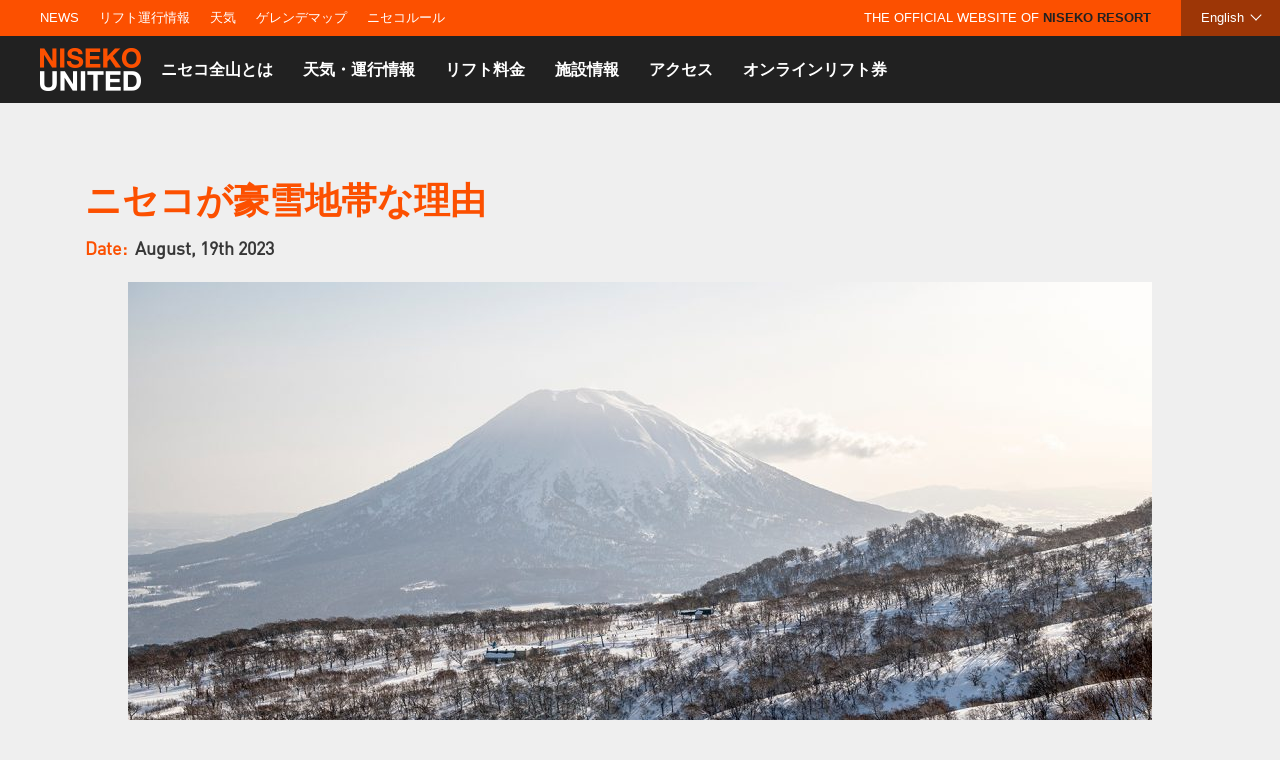

--- FILE ---
content_type: text/html; charset=UTF-8
request_url: https://www.niseko.ne.jp/ja/news/why-does-it-snow-so-much-in-niseko/
body_size: 15617
content:

<!DOCTYPE html>
<html lang="ja">
<head>
<meta charset="UTF-8">
<meta http-equiv="X-UA-Compatible" content="IE=edge">
<meta name="viewport" content="width=device-width,initial-scale=1">
<!-- Global site tag (gtag.js) - Google Analytics -->
<script async src="https://www.googletagmanager.com/gtag/js?id=G-SNV79L7ZTG" type="2037b5fde3b46b8b06ccd365-text/javascript"></script>
<script type="2037b5fde3b46b8b06ccd365-text/javascript">
window.dataLayer = window.dataLayer || [];
function gtag(){dataLayer.push(arguments);}
gtag('js', new Date());
gtag('config', 'G-SNV79L7ZTG');
</script>

<!-- Microsoft Clarity:20251209 -->
<script type="2037b5fde3b46b8b06ccd365-text/javascript">
(function(c,l,a,r,i,t,y){
c[a]=c[a]||function(){(c[a].q=c[a].q||[]).push(arguments)};
t=l.createElement(r);t.async=1;t.src="https://www.clarity.ms/tag/"+i;
y=l.getElementsByTagName(r)[0];y.parentNode.insertBefore(t,y);
})(window, document, "clarity", "script", "uilyd56cun");
</script>

<title>ニセコが豪雪地帯な理由 |  ニセコユナイテッド</title>
<meta name="description" content="description">
<style id="" media="all">/* cyrillic-ext */
@font-face {
  font-family: 'Advent Pro';
  font-style: normal;
  font-weight: 100;
  font-stretch: 100%;
  font-display: swap;
  src: url(/fonts.gstatic.com/s/adventpro/v33/V8mVoQfxVT4Dvddr_yOwrzaFxV7JtdQgFqXdUC4qMm4JHs1rdSs.woff2) format('woff2');
  unicode-range: U+0460-052F, U+1C80-1C8A, U+20B4, U+2DE0-2DFF, U+A640-A69F, U+FE2E-FE2F;
}
/* cyrillic */
@font-face {
  font-family: 'Advent Pro';
  font-style: normal;
  font-weight: 100;
  font-stretch: 100%;
  font-display: swap;
  src: url(/fonts.gstatic.com/s/adventpro/v33/V8mVoQfxVT4Dvddr_yOwrzaFxV7JtdQgFqXdUC4jMm4JHs1rdSs.woff2) format('woff2');
  unicode-range: U+0301, U+0400-045F, U+0490-0491, U+04B0-04B1, U+2116;
}
/* greek */
@font-face {
  font-family: 'Advent Pro';
  font-style: normal;
  font-weight: 100;
  font-stretch: 100%;
  font-display: swap;
  src: url(/fonts.gstatic.com/s/adventpro/v33/V8mVoQfxVT4Dvddr_yOwrzaFxV7JtdQgFqXdUC4kMm4JHs1rdSs.woff2) format('woff2');
  unicode-range: U+0370-0377, U+037A-037F, U+0384-038A, U+038C, U+038E-03A1, U+03A3-03FF;
}
/* latin-ext */
@font-face {
  font-family: 'Advent Pro';
  font-style: normal;
  font-weight: 100;
  font-stretch: 100%;
  font-display: swap;
  src: url(/fonts.gstatic.com/s/adventpro/v33/V8mVoQfxVT4Dvddr_yOwrzaFxV7JtdQgFqXdUC4pMm4JHs1rdSs.woff2) format('woff2');
  unicode-range: U+0100-02BA, U+02BD-02C5, U+02C7-02CC, U+02CE-02D7, U+02DD-02FF, U+0304, U+0308, U+0329, U+1D00-1DBF, U+1E00-1E9F, U+1EF2-1EFF, U+2020, U+20A0-20AB, U+20AD-20C0, U+2113, U+2C60-2C7F, U+A720-A7FF;
}
/* latin */
@font-face {
  font-family: 'Advent Pro';
  font-style: normal;
  font-weight: 100;
  font-stretch: 100%;
  font-display: swap;
  src: url(/fonts.gstatic.com/s/adventpro/v33/V8mVoQfxVT4Dvddr_yOwrzaFxV7JtdQgFqXdUC4nMm4JHs1r.woff2) format('woff2');
  unicode-range: U+0000-00FF, U+0131, U+0152-0153, U+02BB-02BC, U+02C6, U+02DA, U+02DC, U+0304, U+0308, U+0329, U+2000-206F, U+20AC, U+2122, U+2191, U+2193, U+2212, U+2215, U+FEFF, U+FFFD;
}
/* cyrillic-ext */
@font-face {
  font-family: 'Advent Pro';
  font-style: normal;
  font-weight: 300;
  font-stretch: 100%;
  font-display: swap;
  src: url(/fonts.gstatic.com/s/adventpro/v33/V8mVoQfxVT4Dvddr_yOwrzaFxV7JtdQgFqXdUC4qMm4JHs1rdSs.woff2) format('woff2');
  unicode-range: U+0460-052F, U+1C80-1C8A, U+20B4, U+2DE0-2DFF, U+A640-A69F, U+FE2E-FE2F;
}
/* cyrillic */
@font-face {
  font-family: 'Advent Pro';
  font-style: normal;
  font-weight: 300;
  font-stretch: 100%;
  font-display: swap;
  src: url(/fonts.gstatic.com/s/adventpro/v33/V8mVoQfxVT4Dvddr_yOwrzaFxV7JtdQgFqXdUC4jMm4JHs1rdSs.woff2) format('woff2');
  unicode-range: U+0301, U+0400-045F, U+0490-0491, U+04B0-04B1, U+2116;
}
/* greek */
@font-face {
  font-family: 'Advent Pro';
  font-style: normal;
  font-weight: 300;
  font-stretch: 100%;
  font-display: swap;
  src: url(/fonts.gstatic.com/s/adventpro/v33/V8mVoQfxVT4Dvddr_yOwrzaFxV7JtdQgFqXdUC4kMm4JHs1rdSs.woff2) format('woff2');
  unicode-range: U+0370-0377, U+037A-037F, U+0384-038A, U+038C, U+038E-03A1, U+03A3-03FF;
}
/* latin-ext */
@font-face {
  font-family: 'Advent Pro';
  font-style: normal;
  font-weight: 300;
  font-stretch: 100%;
  font-display: swap;
  src: url(/fonts.gstatic.com/s/adventpro/v33/V8mVoQfxVT4Dvddr_yOwrzaFxV7JtdQgFqXdUC4pMm4JHs1rdSs.woff2) format('woff2');
  unicode-range: U+0100-02BA, U+02BD-02C5, U+02C7-02CC, U+02CE-02D7, U+02DD-02FF, U+0304, U+0308, U+0329, U+1D00-1DBF, U+1E00-1E9F, U+1EF2-1EFF, U+2020, U+20A0-20AB, U+20AD-20C0, U+2113, U+2C60-2C7F, U+A720-A7FF;
}
/* latin */
@font-face {
  font-family: 'Advent Pro';
  font-style: normal;
  font-weight: 300;
  font-stretch: 100%;
  font-display: swap;
  src: url(/fonts.gstatic.com/s/adventpro/v33/V8mVoQfxVT4Dvddr_yOwrzaFxV7JtdQgFqXdUC4nMm4JHs1r.woff2) format('woff2');
  unicode-range: U+0000-00FF, U+0131, U+0152-0153, U+02BB-02BC, U+02C6, U+02DA, U+02DC, U+0304, U+0308, U+0329, U+2000-206F, U+20AC, U+2122, U+2191, U+2193, U+2212, U+2215, U+FEFF, U+FFFD;
}
/* cyrillic-ext */
@font-face {
  font-family: 'Advent Pro';
  font-style: normal;
  font-weight: 400;
  font-stretch: 100%;
  font-display: swap;
  src: url(/fonts.gstatic.com/s/adventpro/v33/V8mVoQfxVT4Dvddr_yOwrzaFxV7JtdQgFqXdUC4qMm4JHs1rdSs.woff2) format('woff2');
  unicode-range: U+0460-052F, U+1C80-1C8A, U+20B4, U+2DE0-2DFF, U+A640-A69F, U+FE2E-FE2F;
}
/* cyrillic */
@font-face {
  font-family: 'Advent Pro';
  font-style: normal;
  font-weight: 400;
  font-stretch: 100%;
  font-display: swap;
  src: url(/fonts.gstatic.com/s/adventpro/v33/V8mVoQfxVT4Dvddr_yOwrzaFxV7JtdQgFqXdUC4jMm4JHs1rdSs.woff2) format('woff2');
  unicode-range: U+0301, U+0400-045F, U+0490-0491, U+04B0-04B1, U+2116;
}
/* greek */
@font-face {
  font-family: 'Advent Pro';
  font-style: normal;
  font-weight: 400;
  font-stretch: 100%;
  font-display: swap;
  src: url(/fonts.gstatic.com/s/adventpro/v33/V8mVoQfxVT4Dvddr_yOwrzaFxV7JtdQgFqXdUC4kMm4JHs1rdSs.woff2) format('woff2');
  unicode-range: U+0370-0377, U+037A-037F, U+0384-038A, U+038C, U+038E-03A1, U+03A3-03FF;
}
/* latin-ext */
@font-face {
  font-family: 'Advent Pro';
  font-style: normal;
  font-weight: 400;
  font-stretch: 100%;
  font-display: swap;
  src: url(/fonts.gstatic.com/s/adventpro/v33/V8mVoQfxVT4Dvddr_yOwrzaFxV7JtdQgFqXdUC4pMm4JHs1rdSs.woff2) format('woff2');
  unicode-range: U+0100-02BA, U+02BD-02C5, U+02C7-02CC, U+02CE-02D7, U+02DD-02FF, U+0304, U+0308, U+0329, U+1D00-1DBF, U+1E00-1E9F, U+1EF2-1EFF, U+2020, U+20A0-20AB, U+20AD-20C0, U+2113, U+2C60-2C7F, U+A720-A7FF;
}
/* latin */
@font-face {
  font-family: 'Advent Pro';
  font-style: normal;
  font-weight: 400;
  font-stretch: 100%;
  font-display: swap;
  src: url(/fonts.gstatic.com/s/adventpro/v33/V8mVoQfxVT4Dvddr_yOwrzaFxV7JtdQgFqXdUC4nMm4JHs1r.woff2) format('woff2');
  unicode-range: U+0000-00FF, U+0131, U+0152-0153, U+02BB-02BC, U+02C6, U+02DA, U+02DC, U+0304, U+0308, U+0329, U+2000-206F, U+20AC, U+2122, U+2191, U+2193, U+2212, U+2215, U+FEFF, U+FFFD;
}
/* cyrillic-ext */
@font-face {
  font-family: 'Advent Pro';
  font-style: normal;
  font-weight: 500;
  font-stretch: 100%;
  font-display: swap;
  src: url(/fonts.gstatic.com/s/adventpro/v33/V8mVoQfxVT4Dvddr_yOwrzaFxV7JtdQgFqXdUC4qMm4JHs1rdSs.woff2) format('woff2');
  unicode-range: U+0460-052F, U+1C80-1C8A, U+20B4, U+2DE0-2DFF, U+A640-A69F, U+FE2E-FE2F;
}
/* cyrillic */
@font-face {
  font-family: 'Advent Pro';
  font-style: normal;
  font-weight: 500;
  font-stretch: 100%;
  font-display: swap;
  src: url(/fonts.gstatic.com/s/adventpro/v33/V8mVoQfxVT4Dvddr_yOwrzaFxV7JtdQgFqXdUC4jMm4JHs1rdSs.woff2) format('woff2');
  unicode-range: U+0301, U+0400-045F, U+0490-0491, U+04B0-04B1, U+2116;
}
/* greek */
@font-face {
  font-family: 'Advent Pro';
  font-style: normal;
  font-weight: 500;
  font-stretch: 100%;
  font-display: swap;
  src: url(/fonts.gstatic.com/s/adventpro/v33/V8mVoQfxVT4Dvddr_yOwrzaFxV7JtdQgFqXdUC4kMm4JHs1rdSs.woff2) format('woff2');
  unicode-range: U+0370-0377, U+037A-037F, U+0384-038A, U+038C, U+038E-03A1, U+03A3-03FF;
}
/* latin-ext */
@font-face {
  font-family: 'Advent Pro';
  font-style: normal;
  font-weight: 500;
  font-stretch: 100%;
  font-display: swap;
  src: url(/fonts.gstatic.com/s/adventpro/v33/V8mVoQfxVT4Dvddr_yOwrzaFxV7JtdQgFqXdUC4pMm4JHs1rdSs.woff2) format('woff2');
  unicode-range: U+0100-02BA, U+02BD-02C5, U+02C7-02CC, U+02CE-02D7, U+02DD-02FF, U+0304, U+0308, U+0329, U+1D00-1DBF, U+1E00-1E9F, U+1EF2-1EFF, U+2020, U+20A0-20AB, U+20AD-20C0, U+2113, U+2C60-2C7F, U+A720-A7FF;
}
/* latin */
@font-face {
  font-family: 'Advent Pro';
  font-style: normal;
  font-weight: 500;
  font-stretch: 100%;
  font-display: swap;
  src: url(/fonts.gstatic.com/s/adventpro/v33/V8mVoQfxVT4Dvddr_yOwrzaFxV7JtdQgFqXdUC4nMm4JHs1r.woff2) format('woff2');
  unicode-range: U+0000-00FF, U+0131, U+0152-0153, U+02BB-02BC, U+02C6, U+02DA, U+02DC, U+0304, U+0308, U+0329, U+2000-206F, U+20AC, U+2122, U+2191, U+2193, U+2212, U+2215, U+FEFF, U+FFFD;
}
/* cyrillic-ext */
@font-face {
  font-family: 'Advent Pro';
  font-style: normal;
  font-weight: 700;
  font-stretch: 100%;
  font-display: swap;
  src: url(/fonts.gstatic.com/s/adventpro/v33/V8mVoQfxVT4Dvddr_yOwrzaFxV7JtdQgFqXdUC4qMm4JHs1rdSs.woff2) format('woff2');
  unicode-range: U+0460-052F, U+1C80-1C8A, U+20B4, U+2DE0-2DFF, U+A640-A69F, U+FE2E-FE2F;
}
/* cyrillic */
@font-face {
  font-family: 'Advent Pro';
  font-style: normal;
  font-weight: 700;
  font-stretch: 100%;
  font-display: swap;
  src: url(/fonts.gstatic.com/s/adventpro/v33/V8mVoQfxVT4Dvddr_yOwrzaFxV7JtdQgFqXdUC4jMm4JHs1rdSs.woff2) format('woff2');
  unicode-range: U+0301, U+0400-045F, U+0490-0491, U+04B0-04B1, U+2116;
}
/* greek */
@font-face {
  font-family: 'Advent Pro';
  font-style: normal;
  font-weight: 700;
  font-stretch: 100%;
  font-display: swap;
  src: url(/fonts.gstatic.com/s/adventpro/v33/V8mVoQfxVT4Dvddr_yOwrzaFxV7JtdQgFqXdUC4kMm4JHs1rdSs.woff2) format('woff2');
  unicode-range: U+0370-0377, U+037A-037F, U+0384-038A, U+038C, U+038E-03A1, U+03A3-03FF;
}
/* latin-ext */
@font-face {
  font-family: 'Advent Pro';
  font-style: normal;
  font-weight: 700;
  font-stretch: 100%;
  font-display: swap;
  src: url(/fonts.gstatic.com/s/adventpro/v33/V8mVoQfxVT4Dvddr_yOwrzaFxV7JtdQgFqXdUC4pMm4JHs1rdSs.woff2) format('woff2');
  unicode-range: U+0100-02BA, U+02BD-02C5, U+02C7-02CC, U+02CE-02D7, U+02DD-02FF, U+0304, U+0308, U+0329, U+1D00-1DBF, U+1E00-1E9F, U+1EF2-1EFF, U+2020, U+20A0-20AB, U+20AD-20C0, U+2113, U+2C60-2C7F, U+A720-A7FF;
}
/* latin */
@font-face {
  font-family: 'Advent Pro';
  font-style: normal;
  font-weight: 700;
  font-stretch: 100%;
  font-display: swap;
  src: url(/fonts.gstatic.com/s/adventpro/v33/V8mVoQfxVT4Dvddr_yOwrzaFxV7JtdQgFqXdUC4nMm4JHs1r.woff2) format('woff2');
  unicode-range: U+0000-00FF, U+0131, U+0152-0153, U+02BB-02BC, U+02C6, U+02DA, U+02DC, U+0304, U+0308, U+0329, U+2000-206F, U+20AC, U+2122, U+2191, U+2193, U+2212, U+2215, U+FEFF, U+FFFD;
}
/* cyrillic-ext */
@font-face {
  font-family: 'Fjalla One';
  font-style: normal;
  font-weight: 400;
  font-display: swap;
  src: url(/fonts.gstatic.com/s/fjallaone/v16/Yq6R-LCAWCX3-6Ky7FAFrOx6kjouQb5-6g.woff2) format('woff2');
  unicode-range: U+0460-052F, U+1C80-1C8A, U+20B4, U+2DE0-2DFF, U+A640-A69F, U+FE2E-FE2F;
}
/* vietnamese */
@font-face {
  font-family: 'Fjalla One';
  font-style: normal;
  font-weight: 400;
  font-display: swap;
  src: url(/fonts.gstatic.com/s/fjallaone/v16/Yq6R-LCAWCX3-6Ky7FAFrO56kjouQb5-6g.woff2) format('woff2');
  unicode-range: U+0102-0103, U+0110-0111, U+0128-0129, U+0168-0169, U+01A0-01A1, U+01AF-01B0, U+0300-0301, U+0303-0304, U+0308-0309, U+0323, U+0329, U+1EA0-1EF9, U+20AB;
}
/* latin-ext */
@font-face {
  font-family: 'Fjalla One';
  font-style: normal;
  font-weight: 400;
  font-display: swap;
  src: url(/fonts.gstatic.com/s/fjallaone/v16/Yq6R-LCAWCX3-6Ky7FAFrO96kjouQb5-6g.woff2) format('woff2');
  unicode-range: U+0100-02BA, U+02BD-02C5, U+02C7-02CC, U+02CE-02D7, U+02DD-02FF, U+0304, U+0308, U+0329, U+1D00-1DBF, U+1E00-1E9F, U+1EF2-1EFF, U+2020, U+20A0-20AB, U+20AD-20C0, U+2113, U+2C60-2C7F, U+A720-A7FF;
}
/* latin */
@font-face {
  font-family: 'Fjalla One';
  font-style: normal;
  font-weight: 400;
  font-display: swap;
  src: url(/fonts.gstatic.com/s/fjallaone/v16/Yq6R-LCAWCX3-6Ky7FAFrOF6kjouQb4.woff2) format('woff2');
  unicode-range: U+0000-00FF, U+0131, U+0152-0153, U+02BB-02BC, U+02C6, U+02DA, U+02DC, U+0304, U+0308, U+0329, U+2000-206F, U+20AC, U+2122, U+2191, U+2193, U+2212, U+2215, U+FEFF, U+FFFD;
}
</style>
<link rel="stylesheet" href="https://www.niseko.ne.jp/ja/wp-content/themes/niseko2019_p2/css/style.css">
<link rel="stylesheet" href="https://www.niseko.ne.jp/ja/wp-content/themes/niseko2019_p2/css/style_add.css?20210419">
<link rel="stylesheet" href="https://www.niseko.ne.jp/ja/wp-content/themes/niseko2019_p2/css/style_new2.css?20201002003">
<link rel="stylesheet" href="https://www.niseko.ne.jp/ja/wp-content/themes/niseko2019_p2/css/slick.css">
<link rel="stylesheet" href="https://www.niseko.ne.jp/ja/wp-content/themes/niseko2019_p2/js/colorbox/colorbox.css" />
<link rel="shortcut icon" href="https://www.niseko.ne.jp/en/favicon.ico" />
<script src="https://www.niseko.ne.jp/ja/wp-content/themes/niseko2019_p2/js/jquery-1.11.2.min.js" type="2037b5fde3b46b8b06ccd365-text/javascript"></script>
<script src="https://www.niseko.ne.jp/ja/wp-content/themes/niseko2019_p2/js/slick.min.js" type="2037b5fde3b46b8b06ccd365-text/javascript"></script>
<script src="https://www.niseko.ne.jp/ja/wp-content/themes/niseko2019_p2/js/common.js?2020091701" type="2037b5fde3b46b8b06ccd365-text/javascript"></script>
<script src="https://www.niseko.ne.jp/ja/wp-content/themes/niseko2019_p2/js/jquery-accordion.js" type="2037b5fde3b46b8b06ccd365-text/javascript"></script>
<script src="https://www.niseko.ne.jp/ja/wp-content/themes/niseko2019_p2/js/colorbox/jquery.colorbox.js" type="2037b5fde3b46b8b06ccd365-text/javascript"></script>
        <script type="2037b5fde3b46b8b06ccd365-text/javascript">
            $(function(){
                var slider = "#mainSlide";
                var thumbnailItem = "#thumbnail-list .thumbnail-item";
                $(thumbnailItem).each(function () {
                    var index = $(thumbnailItem).index(this);
                    $(this).attr("data-index", index);
                });
                $(slider).on('init', function (slick) {
                    var index = $(".slick-slide.slick-current").attr("data-slick-index");
                    $(thumbnailItem + '[data-index="' + index + '"]').addClass("thumbnail-current");
                });
                $(thumbnailItem).find("a").on('click', function () {
                    var index = $(this).parents("li").attr("data-index");
                    $(slider).slick("slickGoTo", index, false);
                    return false;
                });
                $(slider).on('beforeChange', function (event, slick, currentSlide, nextSlide) {
                    $(thumbnailItem).each(function () {
                        $(this).removeClass("thumbnail-current");
                    });
                    $(thumbnailItem + '[data-index="' + nextSlide + '"]').addClass("thumbnail-current");
                });
                $(slider).slick({
                    accessibility: true,
                    autoplay: true,
                    autoplaySpeed: 5000,
                    speed: 400,
                    pauseOnHover: false,
                    pauseOnDotsHover: true,
                    cssEase: 'ease',
                    dots: false,
                    dotsClass: 'dot-class',
                    draggable: true,
                    fade: true,
                    arrows: true,
                    prevArrow: '<button type="button" class="slick-prev homePtn"></button>',
                    nextArrow: '<button type="button" class="slick-next homePtn"></button>',
                    infinite: true,
                    initialSlide: 0,
                    slidesToShow: 1,
                    slidesToScroll: 1,
                    swipe: true,
                    vertical: false,
                    centerMode: true,
                    centerPadding: "0px"
                });
                $('.newsSlider').slick({
                    accessibility: true,
                    autoplay: true,
                    autoplaySpeed: 5000,
                    speed: 400,
                    pauseOnHover: false,
                    pauseOnDotsHover: true,
                    cssEase: 'ease',
                    dots: false,
                    dotsClass: 'dot-class',
                    draggable: true,
                    fade: false,
                    arrows: true,
                    prevArrow: '<button type="button" class="slick-prev homePtn"></button>',
                    nextArrow: '<button type="button" class="slick-next homePtn"></button>',
                    infinite: true,
                    initialSlide: 0,
                    slidesToShow: 4,
                    slidesToScroll: 1,
                    swipe: true,
                    vertical: false,
                    centerMode: true,
                    centerPadding: "0px",
                    responsive: [
                        {
                            breakpoint: 960,
                            settings: {
                                slidesToShow: 3,
                            }
                        },
                        {
                            breakpoint: 768,
                            settings: {
                                slidesToShow: 2,
                            }
                        },
                        {
                            breakpoint: 480,
                            settings: {
                                slidesToShow: 1,
                            }
                        },
                    ]
                });
                $('.vSlide').slick({
                    accessibility: true,
                    autoplay: false,
                    autoplaySpeed: 3000,
                    speed: 400,
                    pauseOnHover: true,
                    pauseOnDotsHover: true,
                    cssEase: 'ease',
                    dots: false,
                    dotsClass: 'dot-class',
                    draggable: true,
                    fade: false,
                    arrows: true,
                    prevArrow:'<button type="button" class="slick-prev vPtn"></button>',
                    nextArrow:'<button type="button" class="slick-next vPtn"></button>',
                    infinite: true,
                    initialSlide: 0,
                    pauseOnHover: true,
                    slidesToShow: 2,
                    slidesToScroll: 1,
                    swipe: true,
                    vertical: true,
                    centerMode: true,
                    centerPadding: "0px",
                    responsive:[
                        {
                            breakpoint: 960,
                            settings:{
                                slidesToShow:2,
                            }
                        },
                        {
                            breakpoint: 768,
                            settings:{
                                slidesToShow:1,
                            }
                        },
                        {
                            breakpoint: 480,
                            settings:{
                                slidesToShow:1,
                            }
                        },
                    ]
                });
            })
        </script>
<script type="2037b5fde3b46b8b06ccd365-text/javascript">(function(w,d,s,l,i){w[l]=w[l]||[];w[l].push({'gtm.start':
new Date().getTime(),event:'gtm.js'});var f=d.getElementsByTagName(s)[0],
j=d.createElement(s),dl=l!='dataLayer'?'&l='+l:'';j.async=true;j.src=
'https://www.googletagmanager.com/gtm.js?id='+i+dl;f.parentNode.insertBefore(j,f);
})(window,document,'script','dataLayer','GTM-5WVWDXJ');</script>
<title>ニセコが豪雪地帯な理由 &#8211; ニセコユナイテッド</title>
<meta name='robots' content='max-image-preview:large' />
	<style>img:is([sizes="auto" i], [sizes^="auto," i]) { contain-intrinsic-size: 3000px 1500px }</style>
	<link rel='stylesheet' id='sbi_styles-css' href='https://www.niseko.ne.jp/ja/wp-content/plugins/instagram-feed/css/sbi-styles.min.css' type='text/css' media='all' />
<link rel='stylesheet' id='wp-block-library-css' href='https://www.niseko.ne.jp/ja/wp-includes/css/dist/block-library/style.min.css' type='text/css' media='all' />
<style id='classic-theme-styles-inline-css' type='text/css'>
/*! This file is auto-generated */
.wp-block-button__link{color:#fff;background-color:#32373c;border-radius:9999px;box-shadow:none;text-decoration:none;padding:calc(.667em + 2px) calc(1.333em + 2px);font-size:1.125em}.wp-block-file__button{background:#32373c;color:#fff;text-decoration:none}
</style>
<link rel='stylesheet' id='eedee-gutenslider-init-css' href='https://www.niseko.ne.jp/ja/wp-content/plugins/gutenslider/build/gutenslider-init.css' type='text/css' media='all' />
<style id='global-styles-inline-css' type='text/css'>
:root{--wp--preset--aspect-ratio--square: 1;--wp--preset--aspect-ratio--4-3: 4/3;--wp--preset--aspect-ratio--3-4: 3/4;--wp--preset--aspect-ratio--3-2: 3/2;--wp--preset--aspect-ratio--2-3: 2/3;--wp--preset--aspect-ratio--16-9: 16/9;--wp--preset--aspect-ratio--9-16: 9/16;--wp--preset--color--black: #000000;--wp--preset--color--cyan-bluish-gray: #abb8c3;--wp--preset--color--white: #ffffff;--wp--preset--color--pale-pink: #f78da7;--wp--preset--color--vivid-red: #cf2e2e;--wp--preset--color--luminous-vivid-orange: #ff6900;--wp--preset--color--luminous-vivid-amber: #fcb900;--wp--preset--color--light-green-cyan: #7bdcb5;--wp--preset--color--vivid-green-cyan: #00d084;--wp--preset--color--pale-cyan-blue: #8ed1fc;--wp--preset--color--vivid-cyan-blue: #0693e3;--wp--preset--color--vivid-purple: #9b51e0;--wp--preset--gradient--vivid-cyan-blue-to-vivid-purple: linear-gradient(135deg,rgba(6,147,227,1) 0%,rgb(155,81,224) 100%);--wp--preset--gradient--light-green-cyan-to-vivid-green-cyan: linear-gradient(135deg,rgb(122,220,180) 0%,rgb(0,208,130) 100%);--wp--preset--gradient--luminous-vivid-amber-to-luminous-vivid-orange: linear-gradient(135deg,rgba(252,185,0,1) 0%,rgba(255,105,0,1) 100%);--wp--preset--gradient--luminous-vivid-orange-to-vivid-red: linear-gradient(135deg,rgba(255,105,0,1) 0%,rgb(207,46,46) 100%);--wp--preset--gradient--very-light-gray-to-cyan-bluish-gray: linear-gradient(135deg,rgb(238,238,238) 0%,rgb(169,184,195) 100%);--wp--preset--gradient--cool-to-warm-spectrum: linear-gradient(135deg,rgb(74,234,220) 0%,rgb(151,120,209) 20%,rgb(207,42,186) 40%,rgb(238,44,130) 60%,rgb(251,105,98) 80%,rgb(254,248,76) 100%);--wp--preset--gradient--blush-light-purple: linear-gradient(135deg,rgb(255,206,236) 0%,rgb(152,150,240) 100%);--wp--preset--gradient--blush-bordeaux: linear-gradient(135deg,rgb(254,205,165) 0%,rgb(254,45,45) 50%,rgb(107,0,62) 100%);--wp--preset--gradient--luminous-dusk: linear-gradient(135deg,rgb(255,203,112) 0%,rgb(199,81,192) 50%,rgb(65,88,208) 100%);--wp--preset--gradient--pale-ocean: linear-gradient(135deg,rgb(255,245,203) 0%,rgb(182,227,212) 50%,rgb(51,167,181) 100%);--wp--preset--gradient--electric-grass: linear-gradient(135deg,rgb(202,248,128) 0%,rgb(113,206,126) 100%);--wp--preset--gradient--midnight: linear-gradient(135deg,rgb(2,3,129) 0%,rgb(40,116,252) 100%);--wp--preset--font-size--small: 13px;--wp--preset--font-size--medium: 20px;--wp--preset--font-size--large: 36px;--wp--preset--font-size--x-large: 42px;--wp--preset--spacing--20: 0.44rem;--wp--preset--spacing--30: 0.67rem;--wp--preset--spacing--40: 1rem;--wp--preset--spacing--50: 1.5rem;--wp--preset--spacing--60: 2.25rem;--wp--preset--spacing--70: 3.38rem;--wp--preset--spacing--80: 5.06rem;--wp--preset--shadow--natural: 6px 6px 9px rgba(0, 0, 0, 0.2);--wp--preset--shadow--deep: 12px 12px 50px rgba(0, 0, 0, 0.4);--wp--preset--shadow--sharp: 6px 6px 0px rgba(0, 0, 0, 0.2);--wp--preset--shadow--outlined: 6px 6px 0px -3px rgba(255, 255, 255, 1), 6px 6px rgba(0, 0, 0, 1);--wp--preset--shadow--crisp: 6px 6px 0px rgba(0, 0, 0, 1);}:where(.is-layout-flex){gap: 0.5em;}:where(.is-layout-grid){gap: 0.5em;}body .is-layout-flex{display: flex;}.is-layout-flex{flex-wrap: wrap;align-items: center;}.is-layout-flex > :is(*, div){margin: 0;}body .is-layout-grid{display: grid;}.is-layout-grid > :is(*, div){margin: 0;}:where(.wp-block-columns.is-layout-flex){gap: 2em;}:where(.wp-block-columns.is-layout-grid){gap: 2em;}:where(.wp-block-post-template.is-layout-flex){gap: 1.25em;}:where(.wp-block-post-template.is-layout-grid){gap: 1.25em;}.has-black-color{color: var(--wp--preset--color--black) !important;}.has-cyan-bluish-gray-color{color: var(--wp--preset--color--cyan-bluish-gray) !important;}.has-white-color{color: var(--wp--preset--color--white) !important;}.has-pale-pink-color{color: var(--wp--preset--color--pale-pink) !important;}.has-vivid-red-color{color: var(--wp--preset--color--vivid-red) !important;}.has-luminous-vivid-orange-color{color: var(--wp--preset--color--luminous-vivid-orange) !important;}.has-luminous-vivid-amber-color{color: var(--wp--preset--color--luminous-vivid-amber) !important;}.has-light-green-cyan-color{color: var(--wp--preset--color--light-green-cyan) !important;}.has-vivid-green-cyan-color{color: var(--wp--preset--color--vivid-green-cyan) !important;}.has-pale-cyan-blue-color{color: var(--wp--preset--color--pale-cyan-blue) !important;}.has-vivid-cyan-blue-color{color: var(--wp--preset--color--vivid-cyan-blue) !important;}.has-vivid-purple-color{color: var(--wp--preset--color--vivid-purple) !important;}.has-black-background-color{background-color: var(--wp--preset--color--black) !important;}.has-cyan-bluish-gray-background-color{background-color: var(--wp--preset--color--cyan-bluish-gray) !important;}.has-white-background-color{background-color: var(--wp--preset--color--white) !important;}.has-pale-pink-background-color{background-color: var(--wp--preset--color--pale-pink) !important;}.has-vivid-red-background-color{background-color: var(--wp--preset--color--vivid-red) !important;}.has-luminous-vivid-orange-background-color{background-color: var(--wp--preset--color--luminous-vivid-orange) !important;}.has-luminous-vivid-amber-background-color{background-color: var(--wp--preset--color--luminous-vivid-amber) !important;}.has-light-green-cyan-background-color{background-color: var(--wp--preset--color--light-green-cyan) !important;}.has-vivid-green-cyan-background-color{background-color: var(--wp--preset--color--vivid-green-cyan) !important;}.has-pale-cyan-blue-background-color{background-color: var(--wp--preset--color--pale-cyan-blue) !important;}.has-vivid-cyan-blue-background-color{background-color: var(--wp--preset--color--vivid-cyan-blue) !important;}.has-vivid-purple-background-color{background-color: var(--wp--preset--color--vivid-purple) !important;}.has-black-border-color{border-color: var(--wp--preset--color--black) !important;}.has-cyan-bluish-gray-border-color{border-color: var(--wp--preset--color--cyan-bluish-gray) !important;}.has-white-border-color{border-color: var(--wp--preset--color--white) !important;}.has-pale-pink-border-color{border-color: var(--wp--preset--color--pale-pink) !important;}.has-vivid-red-border-color{border-color: var(--wp--preset--color--vivid-red) !important;}.has-luminous-vivid-orange-border-color{border-color: var(--wp--preset--color--luminous-vivid-orange) !important;}.has-luminous-vivid-amber-border-color{border-color: var(--wp--preset--color--luminous-vivid-amber) !important;}.has-light-green-cyan-border-color{border-color: var(--wp--preset--color--light-green-cyan) !important;}.has-vivid-green-cyan-border-color{border-color: var(--wp--preset--color--vivid-green-cyan) !important;}.has-pale-cyan-blue-border-color{border-color: var(--wp--preset--color--pale-cyan-blue) !important;}.has-vivid-cyan-blue-border-color{border-color: var(--wp--preset--color--vivid-cyan-blue) !important;}.has-vivid-purple-border-color{border-color: var(--wp--preset--color--vivid-purple) !important;}.has-vivid-cyan-blue-to-vivid-purple-gradient-background{background: var(--wp--preset--gradient--vivid-cyan-blue-to-vivid-purple) !important;}.has-light-green-cyan-to-vivid-green-cyan-gradient-background{background: var(--wp--preset--gradient--light-green-cyan-to-vivid-green-cyan) !important;}.has-luminous-vivid-amber-to-luminous-vivid-orange-gradient-background{background: var(--wp--preset--gradient--luminous-vivid-amber-to-luminous-vivid-orange) !important;}.has-luminous-vivid-orange-to-vivid-red-gradient-background{background: var(--wp--preset--gradient--luminous-vivid-orange-to-vivid-red) !important;}.has-very-light-gray-to-cyan-bluish-gray-gradient-background{background: var(--wp--preset--gradient--very-light-gray-to-cyan-bluish-gray) !important;}.has-cool-to-warm-spectrum-gradient-background{background: var(--wp--preset--gradient--cool-to-warm-spectrum) !important;}.has-blush-light-purple-gradient-background{background: var(--wp--preset--gradient--blush-light-purple) !important;}.has-blush-bordeaux-gradient-background{background: var(--wp--preset--gradient--blush-bordeaux) !important;}.has-luminous-dusk-gradient-background{background: var(--wp--preset--gradient--luminous-dusk) !important;}.has-pale-ocean-gradient-background{background: var(--wp--preset--gradient--pale-ocean) !important;}.has-electric-grass-gradient-background{background: var(--wp--preset--gradient--electric-grass) !important;}.has-midnight-gradient-background{background: var(--wp--preset--gradient--midnight) !important;}.has-small-font-size{font-size: var(--wp--preset--font-size--small) !important;}.has-medium-font-size{font-size: var(--wp--preset--font-size--medium) !important;}.has-large-font-size{font-size: var(--wp--preset--font-size--large) !important;}.has-x-large-font-size{font-size: var(--wp--preset--font-size--x-large) !important;}
:where(.wp-block-post-template.is-layout-flex){gap: 1.25em;}:where(.wp-block-post-template.is-layout-grid){gap: 1.25em;}
:where(.wp-block-columns.is-layout-flex){gap: 2em;}:where(.wp-block-columns.is-layout-grid){gap: 2em;}
:root :where(.wp-block-pullquote){font-size: 1.5em;line-height: 1.6;}
</style>
<link rel="canonical" href="https://www.niseko.ne.jp/ja/news/why-does-it-snow-so-much-in-niseko/" />
<link rel='shortlink' href='https://www.niseko.ne.jp/ja/?p=6315' />
<meta name="google-site-verification" content="T4orv6DDl2A67HXC77Sks2GJ17s9U17Fq3P_T_vyqNk" />
    </head>
<body id="under" class="wp-singular post-template-default single single-post postid-6315 single-format-standard wp-theme-niseko2019_p2">
<noscript><iframe src="https://www.googletagmanager.com/ns.html?id=GTM-5WVWDXJ"
height="0" width="0" style="display:none;visibility:hidden"></iframe></noscript>
	<div id="header">
	    <div id="headInner">
	        <div id="headTop">
	            <div id="headTopInner">
	                <ul id="headTopLeft">
	                    <li><a href="https://www.niseko.ne.jp/ja/news/">NEWS</a></li>
	                    <li><a href="https://www.niseko.ne.jp/ja/niseko-lift-status/">リフト運行情報</a></li>
	                    <li><a href="https://www.niseko.ne.jp/ja/niseko-lift-status/#liftWeatherArea">天気</a></li>
	                    <li><a href="https://www.niseko.ne.jp/ja/map/">ゲレンデマップ</a></li>
	                    <li><a href="https://www.niseko.ne.jp/ja/niseko/niseko-rules/">ニセコルール</a></li>
	                </ul>
	                <div id="headTopRight">
                        <p class="text">THE OFFICIAL WEBSITE OF <span>NISEKO RESORT</span></p>
                        <p class="button"><a href="https://www.niseko.ne.jp/en/news/why-does-it-snow-so-much-in-niseko/">English</a></p>
                    </div>
	            </div>
	        </div>
	        <div id="headBtm">
	            <div id="headBtmInner">
	                <h1 id="logo"><a href="https://www.niseko.ne.jp/ja/"><img src="https://www.niseko.ne.jp/ja/wp-content/themes/niseko2019_p2/images/logo.png" alt="NISEKO UNITED" class="o1080">
<img src="https://www.niseko.ne.jp/ja/wp-content/themes/niseko2019_p2/images/logo_sp.png" alt="NISEKO UNITED" class="u1080"></a></h1>
                    <div id="navWrap">
                      <ul id="nav">
                          <li class="current">
                              <a class="first" href="/ja/niseko/">ニセコ全山とは</a>
                              <div class="subMenu">
                                  <div class="subMenuInner">
                                      <ul class="subMenuListWrap">
                                          <li>
                                              <h2>
                                                  <a href="/ja/niseko/">ニセコ全山とは</a>
                                              </h2>
                                              <ul class="subMenuList">
                                                 <li><a href="/ja/niseko/">ニセコ全山とは</a></li>
                                                 <li><a href="/ja/niseko-rules/">ニセコルール</a></li>
                                                 <li><a href="/ja/snow_items/">飛行物・スキー・スノーボード以外の滑走アイテム</a></li>
                                                 <li><a href="http://www.nisekotourism.com/ja" target="_blank">ニセコエリアをもっと詳しく</a></li>
                                                 <li><a href="https://www.powderlife.com/magazine/#current-issue" target="_blank">Powderlife Magazine</a></li>
                                           </ul>
                                          </li>
                                          <li>
                                              <h2>
                                                  <a href="/ja/#">App</a>
                                              </h2>
                                              <ul class="subMenuList">
                                                 <li><a href="https://www.nisekotourism.com/ja/official-app" target="_blank">Niseko App</a></li>
                                                 <li><a href="/ja/about_yukiyama_app/">Yukiyama App</a></li>
                                              </ul>
                                          </li>
                                          <li>
                                              <h2>
                                                  <a href="/ja/niseko-access/">アクセス</a>
                                              </h2>
                                              <ul class="subMenuList">
                                                 <li><a href="/ja/niseko-access/">アクセス</a></li>
                                                 <li><a href="/ja/niseko-access/#shuttle">シャトルバス</a></li>
                                                 <li><a href="/ja/niseko-access/#car">車で</a></li>
                                                 <li><a href="/ja/niseko-access/#train">電車で</a></li>
                                                 <li><a href="/ja/niseko-access/#bus">バスで</a></li>
                                              </ul>
                                          </li>
                                          <li>
                                              <h2>
                                                  <a href="/ja/online-liftpass/">オンラインリフト券</a>
                                              </h2>
                                          </li>
                                      </ul>
                                  </div>
                              </div>
                          </li>
                          <li class="current">
                              <a class="first" href="/ja/niseko-lift-status/">天気・運行情報</a>
                              <div class="subMenu">
                                  <div class="subMenuInner">
                                      <ul class="subMenuListWrap">
                                          <li>
                                              <h2>
                                                  <a href="/ja/niseko-lift-status/">天気・運行情報</a>
                                              </h2>
                                              <ul class="subMenuList">
                                                  <li>
                                                      <a href="/ja/niseko-lift-status/">天気・運行情報</a>
                                                  </li>
                                              </ul>
                                          </li>
                                          <li>
                                              <h2>
                                                  <a href="/ja/livecamera/">ライブカメラ</a>
                                              </h2>
                                              <ul class="subMenuList">
                                                  <li>
                                                      <a href="/ja/livecamera/">ライブカメラ</a>
                                                  </li>
                                              </ul>
                                          </li>
                                          <li>
                                              <h2>
                                                  <!--<a href="/ja/niseko-avalanche-report/">雪崩情報</a>-->
                                                  <a href="http://niseko.nadare.info/" target="_blank">ニセコなだれ情報</a>
                                              </h2>
                                              <ul class="subMenuList">
                                                  <li>
                                                    <a href="http://niseko.nadare.info/" target="_blank">ニセコなだれ情報</a>
                                                  </li>
                                              </ul>
                                          </li>
                                          <li>
                                              <h2>
                                                  <a href="/ja/map/">ゲレンデマップ</a>
                                              </h2>
                                              <ul class="subMenuList">
                                                  <li>
                                                      <a href="/ja/map/">ゲレンデマップ</a>
                                                  </li>
                                                  <li>
                                                      <a href="/ja/map/grand-hirafu/">グランヒラフ</a>
                                                  </li>
                                                  <li>
                                                      <a href="/ja/map/hanazono/">HANAZONO</a>
                                                  </li>
                                                  <li>
                                                      <a href="/ja/map/village/">ニセコビレッジ</a>
                                                  </li>
                                                  <li>
                                                      <a href="/ja/map/annupuri/">ニセコアンヌプリ</a>
                                                  </li>
                                              </ul>
                                          </li>
                                      </ul>
                                  </div>
                              </div>
                          </li>
                          <li class="current">
                              <a class="first" href="/ja/lift/">リフト料金</a>
                              <div class="subMenu">
                                  <div class="subMenuInner">
                                      <ul class="subMenuListWrap">
                                          <li>
                                              <h2>
                                                  <a href="/ja/lift/">全山共通リフト券</a>
                                              </h2>
                                              <ul class="subMenuList">
                                                  <li>
                                                      <a href="/ja/lift/">全山共通リフト券</a>
                                                  </li>
                                              </ul>
                                          </li>
                                          <li>
                                              <h2>
                                                  <a href="/ja/lift/all-mountain-season-pass/">全山共通シーズン券</a>
                                              </h2>
                                              <ul class="subMenuList">
                                                  <li>
                                                      <a href="/ja/lift/all-mountain-season-pass/#all-mountain-season-pass">全山共通シーズン券</a>
                                                  </li>
                                              </ul>
                                          </li>
                                          <li>
                                              <h2>
                                                  <a href="/ja/online-liftpass/">オンラインリフト券</a>
                                              </h2>
                                              <ul class="subMenuList">
                                                  <li>
                                                      <a href="/ja/online-liftpass/">オンラインリフト券</a>
                                                  </li>
                                              </ul>
                                          </li>
                                          <li>
                                              <h2>
                                                  <a href="/ja/otoku/">お得なリフト券パック</a>
                                              </h2>
                                              <ul class="subMenuList">
                                                  <li>
                                                      <a href="/ja/otoku/#buspack">らくらくバスパック</a>
                                                  </li>
                                              </ul>
                                          </li>
                                          <li>
                                              <h2>
                                                  <a href="#">商用リフト券</a>
                                              </h2>
                                              <ul class="subMenuList">
                                                  <li>
                                                      <a href="/ja/affiliate-school/">スクールおよびガイド事業者</a>
                                                  </li>
                                                  <li>
                                                      <a href="/ja/affiliate-school/photography/">商用写真ガイド</a>
                                                  </li>
                                              </ul>
                                          </li>
                                          <li>
                                              <h2>
                                                  <a href="/ja/mountain-collective/">MOUNTAIN COLLECTIVE PASS</a>
                                              </h2>
                                              <ul class="subMenuList">
                                                  <li>
                                                      <a href="/ja/mountain-collective/">Mountain Collective Pass</a>
                                                  </li>
                                              </ul>
                                          </li>
                                          <li>
                                              <h2>
                                                  <a href="/ja/ikonpass/">IKON PASS</a>
                                              </h2>
                                              <ul class="subMenuList">
                                                  <li>
                                                      <a href="/ja/ikonpass/">Ikon Pass</a>
                                                  </li>
                                              </ul>
                                          </li>
                                      </ul>
                                  </div>
                              </div>
                          </li>
                          <li class="current">
                              <a class="first" href="/ja/plan-your-stay/">施設情報</a>
                              <div class="subMenu">
                                  <div class="subMenuInner">
                                      <ul class="subMenuListWrap">
                                          <li>
                                              <h2>
                                                  <a href="/ja/plan-your-stay/">施設情報</a>
                                              </h2>
                                              <ul class="subMenuList">
                                                  <li>
                                                      <a href="/ja/niseko-resort-dining/">リゾートダイニング</a>
                                                  </li>
                                                  <li>
                                                      <a href="/ja/niseko-accommodation/">宿泊施設</a>
                                                  </li>
                                                  <!-- 20220805:削除
                                                  <li>
                                                      <a href="/ja/niseko-resort-dining/#annupuri">ANNUPURI</a>
                                                  </li>
                                                  <li>
                                                      <a href="/ja/niseko-resort-dining/#village">NISEKO VILLAGE</a>
                                                  </li>
                                                  <li>
                                                      <a href="/ja/niseko-resort-dining/#hirafu">GRAND HIRAFU</a>
                                                  </li>
                                                  <li>
                                                      <a href="/ja/niseko-resort-dining/#hanazono">HANAZONO</a>
                                                  </li>-->
                                                  <li>
                                                      <a href="/ja/niseko-ski-school/">スキースクール</a>
                                                  </li>
                                                  <li>
                                                      <a href="/ja/niseko-rentals/">レンタル</a>
                                                  </li>
                                                  <li>
                                                      <a href="/ja/niseko-winter-activities/">ウィンターアクティビティ</a>
                                                  </li>
                                                  <li>
                                                      <a href="/ja/niseko-summer/">サマーアクティビティ</a>
                                                  </li>
                                                  <li>
                                                      <a href="/ja/niseko-kids/">キッズ</a>
                                                  </li>
                                              </ul>
                                          </li>
<!--
                                           <li>
                                              <h2>
                                                  <a href="/ja/news/goto-coupon/">Go To トラベル</a>
                                              </h2>
                                              <ul class="subMenuList">
                                                  <li>
                                                      <a href="/ja/news/goto-coupon/">地域共通クーポンご利用可能施設</a>
                                                  </li>
                                              </ul>
                                          </li>
-->
                                          <li></li>
                                          <li></li>
                                      </ul>
                                  </div>
                              </div>
                          </li>
                          <li>
                              <a href="/ja/niseko-access/">アクセス</a>
                          </li>
                          <li>
                               <a href="/ja/online-liftpass/">オンラインリフト券</a>
                           </li>
                      </ul>
                            <div class="header-footer">
                                <p class="letter-icon"><a href="https://niseko.us17.list-manage.com/subscribe/post?u=1c319435997475a44be24bdc7&id=3f80d195c0" target="blank">SUBSCRIBE TO NEWSLETTER</a></p>
                                <ul class="sns-group">
                                    <li><a href="https://www.instagram.com/nisekounited/" target="_blank"><img src="https://www.niseko.ne.jp/ja/wp-content/themes/niseko2019_p2/images/sns1.jpg" alt=""></a></li>
                                    <li><a href="https://www.facebook.com/NisekoUnited/" target="_blank"><img src="https://www.niseko.ne.jp/ja/wp-content/themes/niseko2019_p2/images/sns2.jpg" alt=""></a></li>
                                </ul>
                                <ul class="brand-group">
                                    <li><a href="https://www.grand-hirafu.jp/" target="_blank"><img src="https://www.niseko.ne.jp/ja/wp-content/themes/niseko2019_p2/images/bottom1.png" alt="NISEKO Annupuri"></a></li>
                                    <li><a href="https://hanazononiseko.com/" target="_blank"><img src="https://www.niseko.ne.jp/ja/wp-content/themes/niseko2019_p2/images/bottom2.png" alt="Hanazono Niseko"></a></li>
                                    <li><a href="https://annupuri.info/" target="_blank"><img src="https://www.niseko.ne.jp/ja/wp-content/themes/niseko2019_p2/images/bottom3.png" alt="Grand HIRAFU"></a></li>
                                    <li><a href="https://www.niseko-village.com/" target="_blank"><img src="https://www.niseko.ne.jp/ja/wp-content/themes/niseko2019_p2/images/bottom4.png" alt="HANAZONO"></a></li>
                                </ul>
                            </div>
                    </div>
	                <div id="headWeather">
<a href="http://weather.livedoor.com/area/forecast/960016400" target="_blank">
	                    <span class="icon">
<img src="https://www.niseko.ne.jp/ja/wp-content/themes/niseko2019_p2/images/icon/none.png" style="width:50px;" alt="https://www.niseko.ne.jp/ja/"></span></a>
	                                    <span class="temperature"></span>
                    </div>
                <p id="headerButton"><a href="https://www.niseko.ne.jp/en/news/why-does-it-snow-so-much-in-niseko/">ENGLISH</a></p>
                    <p id="menuBtnWrap">
                        <a href="https://www.niseko.ne.jp/ja/" id="menuBtn">
                            <span></span>
                            <span></span>
                            <span></span>
                        </a>
                    </p>
	            </div>
	        </div>
	    </div>
	</div>
<div class="section">
 <h2>ニセコが豪雪地帯な理由</h2>
 <dl class="dateArea">
  <dt>Date:</dt>
  <dd>August, 19th 2023</dd>
 </dl>
 <div id="newsArticle">
  <!-- wp:image {"align":"center","id":5941,"sizeSlug":"large","linkDestination":"none"} -->
<div class="wp-block-image"><figure class="aligncenter size-large"><img src="https://www.niseko.ne.jp/en/wp-content/uploads/2023/07/niseko-japan-yotei-winter-1024x678.jpg" alt="" class="wp-image-5941"/></figure></div>
<!-- /wp:image -->

<!-- wp:paragraph -->
<p>ニセコは世界有数の豪雪地帯であることは広く知られていますが、その理由をご存知ですか？冬の間安定した降雪があるパーフェクトな環境を作り出すには、いくつかの環境条件が組み合わさっています。</p>
<!-- /wp:paragraph -->

<!-- wp:spacer {"height":30} -->
<div style="height:30px" aria-hidden="true" class="wp-block-spacer"></div>
<!-- /wp:spacer -->

<!-- wp:heading -->
<h2><strong><strong>絶好のロケーション</strong></strong> </h2>
<!-- /wp:heading -->

<!-- wp:image {"align":"center","id":5942,"sizeSlug":"large","linkDestination":"none"} -->
<div class="wp-block-image"><figure class="aligncenter size-large"><img src="https://www.niseko.ne.jp/en/wp-content/uploads/2023/07/niseko-japan-snow-town-1024x678.jpg" alt="" class="wp-image-5942"/></figure></div>
<!-- /wp:image -->

<!-- wp:paragraph -->
<p>ニセコエリアは、地球上で最も多く雪雲が発生する海域の1つと言われている日本海に隣接しています。強い寒気が暖かい日本海を移動するときに水蒸気をたっぷり吸収し、後にそれがニセコの山々の上空で冷たい空気に触れることにより、雪が降り積もります。「湖水効果雪」として知られるこの現象はニセコエリアに大量の雪を降らせ、辺り一面銀世界のパウダースノー天国へと変貌させます。</p>
<!-- /wp:paragraph -->

<!-- wp:spacer {"height":30} -->
<div style="height:30px" aria-hidden="true" class="wp-block-spacer"></div>
<!-- /wp:spacer -->

<!-- wp:heading -->
<h2><strong><strong>山の地形</strong></strong> </h2>
<!-- /wp:heading -->

<!-- wp:image {"align":"center","id":5943,"sizeSlug":"large","linkDestination":"none"} -->
<div class="wp-block-image"><figure class="aligncenter size-large"><img src="https://www.niseko.ne.jp/en/wp-content/uploads/2023/07/niseko-japan-deep-powder-skiing-1024x678.jpg" alt="" class="wp-image-5943"/></figure></div>
<!-- /wp:image -->

<!-- wp:paragraph -->
<p>山の標高と地形は、日本海からの適度に湿気を含んだ空気を取り込み降雪量を高める自然の壁として機能します。空気は山を登るにつれて冷やされ凝縮し、その結果安定して多くの雪が降ります。</p>
<!-- /wp:paragraph -->

<!-- wp:spacer {"height":30} -->
<div style="height:30px" aria-hidden="true" class="wp-block-spacer"></div>
<!-- /wp:spacer -->

<!-- wp:heading -->
<h2><strong>シベリアからの寒気</strong></h2>
<!-- /wp:heading -->

<!-- wp:image {"align":"center","id":5944,"sizeSlug":"large","linkDestination":"none"} -->
<div class="wp-block-image"><figure class="aligncenter size-large"><img src="https://www.niseko.ne.jp/en/wp-content/uploads/2023/07/niseko-japan-driving-car-winter-1024x678.jpg" alt="" class="wp-image-5944"/></figure></div>
<!-- /wp:image -->

<!-- wp:paragraph -->
<p>シベリアからの厳しい寒さと乾燥した空気の塊は、暖かい日本海からの水蒸気を含んだ空気と衝突し、強烈な雪雲を形成します。これらがいくつも組み合わさって発達し、ニセコ連峰にぶつかることによって豊富な降雪をもらたします。</p>
<!-- /wp:paragraph --> </div>
</div>    

<div class="archiveWrap">
	<div class="section ">
  <h2 class="pc">NISEKO UNITED <span>NEWS</span></h2>
  <div id="newsBlockWrap">
   <ul id="newsBlock">
<li>
  <a href="https://www.niseko.ne.jp/ja/news/what-you-miss-if-you-only-ski-during-the-day-in-niseko/">
  <p class="blockImage" style='background-image: url(https://www.niseko.ne.jp/ja/wp-content/uploads/2025/12/50623173622_a86875cc34_c-1.jpg);'></p>
  <div class="blockBottom">
    <p class="blockText">昼だけでは味わえない、ニセコの夜に隠された魅力</p>
    <p class="sp blockDesc">




昼間のニセコのパウダースノーだけでも格別ですが、夜になるとまったく違う魅力がゲレンデを包み込みます。午後4時、太陽の代わりに照明が灯された瞬間、ニセコユナイテッドは幻想的なナイトスノーワールドへと姿を変えます。



4つのスキー場それぞれが異なる雰囲気と多彩な地形を持ち、初心者から上級者...</p>
    <p class="date">23 December 2025</p>
  </div>
  </a>
</li>
<li>
  <a href="https://www.niseko.ne.jp/ja/news/ultimate-guide-to-getting-lift-passes-at-niseko-united/">
  <p class="blockImage" style='background-image: url(https://www.niseko.ne.jp/ja/wp-content/uploads/2025/12/52012184016_06435c2c22_k-1.jpg);'></p>
  <div class="blockBottom">
    <p class="blockText">ニセコユナイテッド リフト券完全ガイド</p>
    <p class="sp blockDesc">








ニセコユナイテッドは、 4 つの個性豊かなスキーリゾートから構成されており、滞在日数や滑走スタイルに合わせてさまざまなリフト券をご用意しています。このブログでは、スムーズで快適なスキー休暇をお楽しみいただくために、リフト券選びのポイントを分かりやすくご紹介します。



初めてのニ...</p>
    <p class="date">23 December 2025</p>
  </div>
  </a>
</li>
<li>
  <a href="https://www.niseko.ne.jp/ja/news/%e7%b4%9b%e5%a4%b1%e7%89%a9%e3%83%bb%e5%bf%98%e3%82%8c%e7%89%a9/">
  <p class="blockImage" style='background-image: url();'></p>
  <div class="blockBottom">
    <p class="blockText">紛失物・忘れ物</p>
    <p class="sp blockDesc">
各スキー場内、およびユナイテッドシャトルバス内でのお忘れ物・紛失物のお届け先のご案内です。







【ニセコHANAZONOリゾート】



　HANAZONO308 券売＆インフォメーションカウンター　Tel: 0136-21-6688 　8:30 AM - 4:30 PM　Email: ...</p>
    <p class="date">22 December 2025</p>
  </div>
  </a>
</li>
<li>
  <a href="https://www.niseko.ne.jp/ja/news/now-the-trail-map-is-in-your-hand/">
  <p class="blockImage" style='background-image: url(https://www.niseko.ne.jp/ja/wp-content/uploads/2025/11/Screenshot-2025-11-06-at-14.53.22.png);'></p>
  <div class="blockBottom">
    <p class="blockText">ニセコユナイテッド、デジタルゲレンデマップ新登場！</p>
    <p class="sp blockDesc">








もっと便利に、もっとエコに



この冬、ニセコユナイテッドの楽しみ方がさらにスマートに、そして環境にやさしく進化しました。新登場のデジタルマップは、スマートフォンひとつでスキー場全体の情報を確認できる便利なオンラインマップ。紙のゲレンデマップを減らすことで、環境にも配慮した新しい...</p>
    <p class="date">10 November 2025</p>
  </div>
  </a>
</li>
<li>
  <a href="https://www.niseko.ne.jp/ja/news/whats-new-this-winter-in-niseko-united-2025-26/">
  <p class="blockImage" style='background-image: url(https://www.niseko.ne.jp/ja/wp-content/uploads/2025/11/swatch2-3.webp);'></p>
  <div class="blockBottom">
    <p class="blockText">ニセコユナイテッド、今シーズン注目の新情報まとめ</p>
    <p class="sp blockDesc">








山々が再び雪に包まれ、ニセコユナイテッドの冬がいよいよ本格始動。2025–26シーズンは、より快適な新リフトやアクティビティ、魅力的な食の体験、そして世界的なフリースタイルイベントの開催など、話題になる新しい体験がたくさん登場します。















より速く、より快...</p>
    <p class="date">10 November 2025</p>
  </div>
  </a>
</li>
<li>
  <a href="https://www.niseko.ne.jp/ja/news/you-dont-want-to-forget-these-what-to-pack-for-deep-powder-days-in-niseko/">
  <p class="blockImage" style='background-image: url(https://www.niseko.ne.jp/ja/wp-content/uploads/2025/10/52005943183_a800af849c_c-1.jpg);'></p>
  <div class="blockBottom">
    <p class="blockText">ウェアに雪を入れない、ニセコの深雪で活躍する持ち物</p>
    <p class="sp blockDesc">




もし、「たまにパウダーが降る」スキー場しか経験がないなら、ニセコはまったく別世界に感じるはずです。ここでは雪が「たまに」ではなく、「しょっちゅう、そして深く」降ります。だからこそ、正しい装備で挑むことが快適な一日の鍵。このガイドでは、内側から外側まで、雪の中でも暖かくドライに、そして笑顔で...</p>
    <p class="date">13 October 2025</p>
  </div>
  </a>
</li>
<li>
  <a href="https://www.niseko.ne.jp/ja/news/niseko-winter-forecast-2025-26-la-nina-to-bring-above-average-snowfall/">
  <p class="blockImage" style='background-image: url(https://www.niseko.ne.jp/ja/wp-content/uploads/2025/10/36305795352_c1c5fc60f1_c.jpg);'></p>
  <div class="blockBottom">
    <p class="blockText">2025–26 ニセコ冬予報：ラニーニャ傾向で降雪増の可能性</p>
    <p class="sp blockDesc">




気象庁（JMA）が発表した2025–26年シーズンの長期予報によると、北海道日本海側（ニセコユナイテッドを擁する地域）では、降雪量は平年並み〜やや多くなる可能性があるとされています。また、シーズン序盤には寒気が流れ込みやすい時期も予想されており、早い時期からのパウダーコンディションや、真冬...</p>
    <p class="date">13 October 2025</p>
  </div>
  </a>
</li>
<li>
  <a href="https://www.niseko.ne.jp/ja/news/winter-activities-beyond-the-slopes/">
  <p class="blockImage" style='background-image: url(https://www.niseko.ne.jp/ja/wp-content/uploads/2025/09/Hanazono-Tube-1-scaled.jpg);'></p>
  <div class="blockBottom">
    <p class="blockText">ニセコユナイテッドの冬を満喫</p>
    <p class="sp blockDesc">
スキーだけじゃないおすすめアクティビティ



ニセコといえば、世界に誇る極上のパウダースノーでのスキーやスノーボードを思い浮かべる人が多いでしょう。しかし、ニセコユナイテッドにはリフトやゲレンデを超えた冬の楽しみが数多くあります。アクティビティ体験、美食、リラックスできる時間まで、スキー旅行以上...</p>
    <p class="date">29 September 2025</p>
  </div>
  </a>
</li>
<li>
  <a href="https://www.niseko.ne.jp/ja/news/when-is-the-best-time-to-visit-niseko/">
  <p class="blockImage" style='background-image: url(https://www.niseko.ne.jp/ja/wp-content/uploads/2025/09/36305796662_7c75bf83f5_c-1.jpg);'></p>
  <div class="blockBottom">
    <p class="blockText">ニセコでスキーをするベストシーズンはいつ？冬季シーズン徹底解説</p>
    <p class="sp blockDesc">
冬の各月の特徴と魅力をご紹介







すでにニセコ旅行をご予約された方も、これから計画を立てる方も、まず知っておきたいのは「どの月に訪れるか」ということです。冬のニセコは、月ごとにその表情を大きく変えていきます。クリスマスや年末年始で華やかに賑わう時期もあれば、静かに滑りを楽しめる週も。そし...</p>
    <p class="date">29 September 2025</p>
  </div>
  </a>
</li>
<li>
  <a href="https://www.niseko.ne.jp/ja/news/%e3%83%8b%e3%82%bb%e3%82%b3%e5%91%a8%e8%be%ba%e3%81%ae%e7%a7%8b%e3%81%ae%e8%a6%8b%e3%81%a9%e3%81%93%e3%82%8d%ef%bc%9a%e6%95%a3%e7%ad%96%e3%83%bb%e7%9c%ba%e6%9c%9b%e3%83%bb%e6%b9%af%e3%82%81%e3%81%90/">
  <p class="blockImage" style='background-image: url(https://www.niseko.ne.jp/ja/wp-content/uploads/2025/08/0141-ALI_5601-3.jpg);'></p>
  <div class="blockBottom">
    <p class="blockText">ニセコ周辺の秋の見どころ：散策・眺望・湯めぐり</p>
    <p class="sp blockDesc">
夏の緑の斜面が、金色や赤茶にほほ染めるころ、ニセコはまったく違う表情のプレイグラウンドに。空気はひんやり、空は澄み渡り、山々は燃え色に染まります。日本の中でも一足早く始まる北海道の初秋――重なり合う豊かな色彩が大地を染める季節です。



自然あふれる風景、美味しい旬の食べ物、そして楽しさ満載のア...</p>
    <p class="date">25 August 2025</p>
  </div>
  </a>
</li>
<li>
  <a href="https://www.niseko.ne.jp/ja/news/summer-festivals/">
  <p class="blockImage" style='background-image: url();'></p>
  <div class="blockBottom">
    <p class="blockText">2025年のニセコエリアの夏まつり・イベント開催予定</p>
    <p class="sp blockDesc">
自然あふれる風景、美味しいグルメ、そして楽しさ満載のアウトドアアクティビティ。これだけでもニセコのグリーンシーズンは魅力たっぷりですが、今月からはいよいよ「お祭りシーズン」がスタート！地域のあちこちで夏を彩るイベントが開催され、音楽や屋台の香り、夜空を飾る花火、そして伝統あふれるパレードが、夏のニ...</p>
    <p class="date">14 July 2025</p>
  </div>
  </a>
</li>
<li>
  <a href="https://www.niseko.ne.jp/ja/news/niseko-golf-paradise/">
  <p class="blockImage" style='background-image: url(https://www.niseko.ne.jp/ja/wp-content/uploads/2025/06/24616592850_5a44800109_k-1.jpg);'></p>
  <div class="blockBottom">
    <p class="blockText">ゴルファーにとって最高の場所、ニセコ。その理由とは？</p>
    <p class="sp blockDesc">
雪がとけて、鮮やかな夏の緑が広がると、ニセコはまったく新しい「遊び場」に変わります。地元の人たちはすでに知っていますが、最近では旅行者の間でも話題に…。そう、ニセコはゴルファーにとっての楽園なんです！



ようこそ、夏のニセコへ！世界レベルのゴルフコース、美しい自然、爽やかな山の空気、そして驚き...</p>
    <p class="date">24 June 2025</p>
  </div>
  </a>
</li>
<li>
  <a href="https://www.niseko.ne.jp/ja/news/summer-secrets/">
  <p class="blockImage" style='background-image: url(https://www.niseko.ne.jp/ja/wp-content/uploads/2025/05/46252649374_642e3014bc_k-1.jpg);'></p>
  <div class="blockBottom">
    <p class="blockText">夏のニセコ、実は冬よりもおすすめ？</p>
    <p class="sp blockDesc">
今シーズンも、世界が注目するニセコの冬は大盛況。パウダースノーに包まれた山々でのスキーやスノーボードは、まさに一生に一度の体験といえるでしょう。



でも実は…、北海道民だけが知っているもうひとつの魅力があるんです。そう、夏のニセコ——ここでは「グリーンシーズン」と呼ばれています。



もちろ...</p>
    <p class="date">22 May 2025</p>
  </div>
  </a>
</li>
<li>
  <a href="https://www.niseko.ne.jp/ja/news/2025-niseko-season-snowfall/">
  <p class="blockImage" style='background-image: url(https://www.niseko.ne.jp/ja/wp-content/uploads/2025/04/b5d5e0a96edc1065edb5c92bc6874cb3.jpg);'></p>
  <div class="blockBottom">
    <p class="blockText">この冬のニセコの総まとめ！</p>
    <p class="sp blockDesc">
アンヌプリの営業も残すところあと少し、シーズンエンドに近づいてきたところでニセコのこの素晴らしい冬を振り返ってみましょう。ニセコにしては普段の平均をわずかに上回る程度、世界の他のスキー場では考えられないほどの総積雪量1283cmでした。















夢のような12月



予定の...</p>
    <p class="date">26 April 2025</p>
  </div>
  </a>
</li>
<li>
  <a href="https://www.niseko.ne.jp/ja/news/partial-access-unavailable/">
  <p class="blockImage" style='background-image: url(https://www.niseko.ne.jp/ja/wp-content/uploads/2025/04/News_Logo-1.png);'></p>
  <div class="blockBottom">
    <p class="blockText">リゾート間移動についての重要なお知らせ</p>
    <p class="sp blockDesc">
4月1日以降、ニセコビレッジ ⇔ HANAZONOの移動不可







ニセコ東急グラン・ヒラフの営業終了に伴い、2025年4月1日よりアンヌプリやニセコビレッジ方面と、HANAZONO間の滑走での移動は不可となります。



また、ニセコ東急グラン・ヒラフのゲレンデは、工事により広範囲に除雪...</p>
    <p class="date">1 April 2025</p>
  </div>
  </a>
</li>
<li>
  <a href="https://www.niseko.ne.jp/ja/news/instagrammable-photo-spots/">
  <p class="blockImage" style='background-image: url(https://www.niseko.ne.jp/ja/wp-content/uploads/2025/03/2023-Website-Yotei-Unkai-2-scaled.jpg);'></p>
  <div class="blockBottom">
    <p class="blockText">ニセコスロープ周辺のインスタ映えスポット</p>
    <p class="sp blockDesc">
気温も上昇して青空の日が増え、ゲレンデや街の人混みも少なくなる春先のこの時期、ニセコエリアの美しい自然風景やホットスポットを撮影する人々の姿をたくさん見かけるようになってきました。カジュアルにスマホで、または大きな機材を担いだプロのフォトグラファーまで、ニセコの絶景をフレームに納める絶好の季節です...</p>
    <p class="date">25 March 2025</p>
  </div>
  </a>
</li>
      </ul>
    </div>
  </div>
</div>
<div class="subscribe">
    <div class="wrap-text">
        <p class="title">ニュースレターを購読する</p>
        <!--<p class="description">5日間のNISEKO UNITED ALL MOUNTAIN PASSを楽しむため、サインアップしてください！</p>-->
    </div>
    <form action="https://niseko.us17.list-manage.com/subscribe/post?u=1c319435997475a44be24bdc7&amp;id=3f80d195c0" method="post" id="mc-embedded-subscribe-form" name="mc-embedded-subscribe-form" class="form-area" target="_blank" novalidate>
        <p>
            <input class="mail-input" type="email" name="text1" placeholder="Email Address" />
            <input class="submit-input" type="submit" value="SUBMIT">
        </p>
    </form>
</div>

<div class="section sectionFoot">
   <div id="instaArea">
<!--
      <div id="instaHead">
	      <h2>INSTAGRAM FEED  <a href="https://www.instagram.com/nisekounited/" target="_blank">Follow us @nisekounited</a></h2>
	   </div>
      <ul id="instafeed"></ul>
-->
   </div>
	<div id="footArea">
        <div id="footAreaTop">
               <ul id="footLinks">
                <li>
                  <h3>ニセコ全山とは</h3>
                  <ul class="links">
                      <li><a href="https://www.niseko.ne.jp/ja/niseko/">ニセコ全山とは</a></li>
                      <li><a href="https://www.niseko.ne.jp/ja/niseko-rules/">ニセコルール</a></li>
                      <li><a href="https://www.niseko.ne.jp/ja/niseko/niseko-access/#shuttle/">ニセコユナイテッドシャトル</a></li>
                      <li><a href="http://www.nisekotourism.com/ja" target="_blank">ニセコエリアをもっと詳しく</a></li>
                      <li><a href="https://www.powderlife.com/magazine/#current-issue" target="_blank">Powderlife Magazine</a></li>
                  </ul>
                </li>
                <li>
                  <h3>天気・運行情報</h3>
                  <ul class="links">
                      <li><a href="https://www.niseko.ne.jp/ja/niseko-lift-status/">天気・運行情報</a></li>
                      <li><a href="https://www.niseko.ne.jp/ja/livecamera/">ライブカメラ</a></li>
                      <li><a href="http://niseko.nadare.info/" target="_blank">ニセコなだれ情報</a></li>
                      <li><a href="https://www.niseko.ne.jp/ja/map/">ゲレンデマップ</a></li>
                  </ul>
                </li>
                <li>
                  <h3>リフト料金</h3>
                  <ul class="links">
                      <li><a href="https://www.niseko.ne.jp/ja/lift/">全山共通リフト券</a></li>
                      <li><a href="https://www.niseko.ne.jp/ja/lift/all-mountain-season-pass/">全山共通シーズン券</a></li>
                      <li><a href="https://www.niseko.ne.jp/ja/online-liftpass/">オンラインリフト券</a></li>
                      <li><a href="https://www.niseko.ne.jp/ja/otoku/">お得なリフト券パック</a></li>
                      <li><a href="https://www.niseko.ne.jp/ja/affiliate-school/">スクールおよびガイド事業者</a></li>
                      <li><a href="https://www.niseko.ne.jp/ja/affiliate-school/photography/">商用写真ガイド</a></li>
                      <li><a href="https://www.niseko.ne.jp/ja/mountain-collective/">MOUNTAIN COLLECTIVE PASS</a></li>
                      <li><a href="https://www.niseko.ne.jp/ja/ikonpass/">IKON PASS</a></li>
                  </ul>
                </li>
                <li>
                  <h3>施設情報</h3>
                  <ul class="links">
                      <li><a href="https://www.niseko.ne.jp/ja/plan-your-stay/">施設情報</a></li>
                      <li><a href="/ja/niseko-resort-dining/">リゾートダイニング</a></li>
                      <li><a href="/ja/niseko-accommodation/">宿泊施設</a></li>
                      <li><a href="/ja/niseko-ski-school/">スキースクール</a></li>
                      <li><a href="/ja/niseko-rentals/">レンタル</a></li>
                      <li><a href="/ja/niseko-winter-activities/">ウィンターアクティビティ</a></li>
                      <li><a href="/ja/niseko-summer/">サマーアクティビティ</a></li>
                      <li><a href="/ja/niseko-kids/">キッズ</a></li>
                  </ul>
                </li>
                <li>
                  <h3>アクセス</h3>
                  <ul class="links">
                      <li><a href="https://www.niseko.ne.jp/ja/niseko/niseko-access/">アクセス</a></li>
                  </ul>
                </li>
                <li>
                   <h3>問い合わせ</h3>
                   <ul class="links">
                      <li><a href="https://www.niseko.ne.jp/ja/media/">問い合わせ</a></li>
                      <li><a href="https://www.niseko.ne.jp/ja/lost-and-found/">紛失物・忘れ物</a></li>
                   </ul>
                </li>
                <li>
                   <h3>プライバシーポリシー</h3>
                   <ul class="links">
                      <li><a href="https://www.niseko.ne.jp/ja/privacy_policy/">プライバシーポリシー</a></li>
                   </ul>
                   <ul class="links">
                      <li><a href="https://www.niseko.ne.jp/ja/act_on_specified_commercial_transactions/">特定商取引に関する法律に基づく表記</a></li>
                   </ul>
                </li>
            </ul>
            <div id="footTopBtm">
                <div id="award">
                    <ul>
                       <li><img style="width: 100px;padding-bottom: 20px;" src="/ja/wp-content/uploads/2018/11/IKON_logo.png"></li>
                       <li><img style="width: 100px;padding-bottom: 20px;" src="/ja/wp-content/uploads/2018/11/MountainCollective_logo.png"></li>
                    </ul>
                    <ul>
                        <li><img src="https://www.niseko.ne.jp/ja/wp-content/themes/niseko2019_p2/images/award2016.png" alt=""></li>
                        <li><img src="https://www.niseko.ne.jp/ja/wp-content/themes/niseko2019_p2/images/award2015.png" alt=""></li>
                        <li><img src="https://www.niseko.ne.jp/ja/wp-content/themes/niseko2019_p2/images/award2014.png" alt=""></li>
                        <li><img src="https://www.niseko.ne.jp/ja/wp-content/themes/niseko2019_p2/images/award2013.png" alt=""></li>
                        <li>WORLD SKI AWARDS<br><span>Japan's Best Ski Resort</span></li>
                    </ul>
                </div>
            </div>
        </div>
        <div id="footAreaBtm">
           <div id="footAreaBtmInner">
               <div id="brandArea">
                 <ul>
                   <li><a href="http://annupuri.info/" target="_blank"><img src="https://www.niseko.ne.jp/ja/wp-content/themes/niseko2019_p2/images/brand_annupuri_off.png" alt="NISEKO Annupuri"></a></li>
                   <li><a href="http://www.niseko-village.com/" target="_blank"><img src="https://www.niseko.ne.jp/ja/wp-content/themes/niseko2019_p2/images/brand_nisekovillage_off.png" alt="NISEKO Village"></a></li>
                   <li><a href="http://www.grand-hirafu.jp/" target="_blank"><img src="https://www.niseko.ne.jp/ja/wp-content/themes/niseko2019_p2/images/brand_grandhirafu_off.png" alt="Grand HIRAFU"></a></li>
                   <li><a href="https://hanazononiseko.com/" target="_blank"><img src="https://www.niseko.ne.jp/ja/wp-content/themes/niseko2019_p2/images/brand_hanazono_off.png" alt="HANAZONO"></a></li>
                   <li class="foot-wrap">
                      <div class="followUs followUs--desktop">
                         <a href="https://www.facebook.com/NisekoUnited/" class="followItem followItem--fb">facebook</a>
                         <a href="https://www.instagram.com/nisekounited/" class="followItem followItem--in">instagram</a>
<!--
                         <a href="" class="followItem followItem--yt">youtube</a>
                         <a href="" class="followItem followItem--tr">Trip</a>
-->
                         <p id="copy">Copyright &copy; 2019 Niseko United. All Rights Reserved</p>
                      </div>
                   </li>
                 </ul>
              </div>
           </div>
        </div>
        <div id="footSP">
<div id="spfollow">
<h3>FOLLOW US</h3>
<div class="followUs followUs--mobile">
<a href="https://www.facebook.com/NisekoUnited/" class="followItem followItem--fb">facebook</a>
<a href="https://www.instagram.com/nisekounited/" class="followItem followItem--in">instagram</a>
</div>
</div>
<div id="spresorts">
<h3>THE RESORTS</h3>
<ul>
<li><a href="http://annupuri.info/" target="_blank"><img src="/ja/wp-content/themes/niseko2019_p2/images/brand_annupuri_w.png" alt="NISEKO Annupuri"></a></li>
<li><a href="http://www.niseko-village.com/" target="_blank"><img src="/ja/wp-content/themes/niseko2019_p2/images/brand_nisekovillage_w.png" alt="NISEKO Village"></a></li>
<li><a href="http://www.grand-hirafu.jp/" target="_blank"><img src="/ja/wp-content/themes/niseko2019_p2/images/brand_grandhirafu_w.png" alt="Grand HIRAFU"></a></li>
<li><a href="https://hanazononiseko.com/" target="_blank"><img src="/ja/wp-content/themes/niseko2019_p2/images/brand_hanazono_w.png" alt="HANAZONO"></a></li>
</ul>
</div>
<div id="sppartners">
<h3>PARTNERS</h3>
<ul>
<li><img src="/ja/wp-content/themes/niseko2019/images/Ikon.png" alt="Ikon"></li>
<li><img src="/ja/wp-content/themes/niseko2019/images/Mountain.png" alt="Mountain"></li>
</ul>
</div>
<div id="spaward">
<h3>AWARDS</h3>
<p class="sptext">WORLD SKI AWARDS<br><span>JAPAN'S BEST SKI RESORT</span></p>
<ul>
<li><img src="/ja/wp-content/themes/niseko2018/images/award2016.png" alt=""></li>
<li><img src="/ja/wp-content/themes/niseko2018/images/award2015.png" alt=""></li>
<li><img src="/ja/wp-content/themes/niseko2018/images/award2014.png" alt=""></li>
<li><img src="/ja/wp-content/themes/niseko2018/images/award2013.png" alt=""></li>
</ul>
</div>
        </div>
	</div>
</div>
<div id="spcopy">
   <p>
     <span>Copyright © 2019 Niseko United.</span><a style="color:#fff;font-weight: bold;" href="/en/get-excited-for-winter-videos-from-nisekos-2018-19-season">ENGLISH</a></p>
  </div>
<script async src="https://www.googletagmanager.com/gtag/js?id=UA-104417981-1" type="2037b5fde3b46b8b06ccd365-text/javascript"></script>
<script type="2037b5fde3b46b8b06ccd365-text/javascript">
  window.dataLayer = window.dataLayer || [];
  function gtag(){dataLayer.push(arguments);}
  gtag('js', new Date());

  gtag('config', 'UA-104417981-1');
</script>


<script type="speculationrules">
{"prefetch":[{"source":"document","where":{"and":[{"href_matches":"\/ja\/*"},{"not":{"href_matches":["\/ja\/wp-*.php","\/ja\/wp-admin\/*","\/ja\/wp-content\/uploads\/*","\/ja\/wp-content\/*","\/ja\/wp-content\/plugins\/*","\/ja\/wp-content\/themes\/niseko2019_p2\/*","\/ja\/*\\?(.+)"]}},{"not":{"selector_matches":"a[rel~=\"nofollow\"]"}},{"not":{"selector_matches":".no-prefetch, .no-prefetch a"}}]},"eagerness":"conservative"}]}
</script>
<!-- Instagram Feed JS -->
<script type="2037b5fde3b46b8b06ccd365-text/javascript">
var sbiajaxurl = "https://www.niseko.ne.jp/ja/wp-admin/admin-ajax.php";
</script>
<script src="/cdn-cgi/scripts/7d0fa10a/cloudflare-static/rocket-loader.min.js" data-cf-settings="2037b5fde3b46b8b06ccd365-|49" defer></script><script defer src="https://static.cloudflareinsights.com/beacon.min.js/vcd15cbe7772f49c399c6a5babf22c1241717689176015" integrity="sha512-ZpsOmlRQV6y907TI0dKBHq9Md29nnaEIPlkf84rnaERnq6zvWvPUqr2ft8M1aS28oN72PdrCzSjY4U6VaAw1EQ==" data-cf-beacon='{"version":"2024.11.0","token":"b0c42e8b05ef477cb9bf91f7e35e9f1b","server_timing":{"name":{"cfCacheStatus":true,"cfEdge":true,"cfExtPri":true,"cfL4":true,"cfOrigin":true,"cfSpeedBrain":true},"location_startswith":null}}' crossorigin="anonymous"></script>
</body>
</html>


--- FILE ---
content_type: text/css
request_url: https://www.niseko.ne.jp/ja/wp-content/themes/niseko2019_p2/css/style.css
body_size: 15207
content:
@charset "UTF-8";

/* @import url('https://fonts.googleapis.com/css?family=Roboto:500,700'); */
@import url('https://fonts.googleapis.com/css?family=Source+Sans+Pro:300,400,600');
/*
html5doctor.com Reset Stylesheet
v1.6.1
Last Updated: 2010-09-17
Author: Richard Clark - http://richclarkdesign.com 
Twitter: @rich_clark
*/

@font-face {
    font-family: 'DINPro-Cond';
    src: url(../fonts/DINPro-Cond.otf);
}

@font-face {
    font-family: 'DINPro-Cond-B';
    src: url(../fonts/DINPro-CondBold.otf);
}

@font-face {
    font-family: 'DINPro-Cond-M';
    src: url(../fonts/DINPro-CondMedium.otf);
}

@font-face {
    font-family: 'DIN-Regular';
    src: url(../fonts/DIN-Regular.otf);
}

html, body, div, span, object, iframe,
h1, h2, h3, h4, h5, h6, p, blockquote, pre,
abbr, address, cite, code,
del, dfn, em, img, ins, kbd, q, samp,
small, strong, sub, sup, var,
b, i,
dl, dt, dd, ol, ul, li,
fieldset, form, label, legend,
table, caption, tbody, tfoot, thead, tr, th, td,
article, aside, canvas, details, figcaption, figure, 
footer, header, hgroup, menu, nav, section, summary,
time, mark, audio, video {
    margin:0;
    padding:0;
    border:0;
    font-size:100%;
    vertical-align:baseline;
    background:transparent;
}
button {
    outline: none;
    border: none;
}
button:hover {
    cursor: pointer;
}
html {height:100%;font-size: 16px;width: 100%;/* overflow-x: hidden; */}
body {
    line-height: 1;
    z-index: 0;
    height: 100%;
    width: 100%;
    font-family: 'DIN-Regular', 'DINPro-Cond', 'DINPro-Cond-M', 'DINPro-Cond-B', 游ゴシック体, 'Yu Gothic', YuGothic, 'ヒラギノ角ゴシック Pro', 'Hiragino Kaku Gothic Pro', メイリオ, Meiryo, Osaka, 'ＭＳ Ｐゴシック', 'MS PGothic', sans-serif;
    position: relative;
    overflow-x: hidden;
}
.ofh {
    width: 100%;
    overflow-x: hidden;
    position:  relative;
}
.serif {
    font-family: serif;
}
* {
    /* color: #333; */
}
label:hover {
    cursor: pointer
}
article,aside,details,figcaption,figure,
footer,header,hgroup,menu,nav,section { 
    display:block;
}
ul {
    list-style:none;
}
blockquote, q {
    quotes:none;
}
blockquote:before, blockquote:after,
q:before, q:after {
    content:'';
    content:none;
}
a {
    margin:0;
    padding:0;
    font-size:100%;
    vertical-align:baseline;
    background:transparent;
    text-decoration: none;
    /* color: #000; */
    -webkit-tap-highlight-color:rgba(0,0,0,0);
    outline: none;
}
/* change colours to suit your needs */
ins {
    background-color:#ff9;
    color:#000;
    text-decoration:none;
}
/* change colours to suit your needs */
mark {
    background-color:#ff9;
    color:#000; 
    font-style:italic;
    font-weight:bold;
}
del {
    text-decoration: line-through;
}
abbr[title], dfn[title] {
    border-bottom:1px dotted;
    cursor:help;
}
table {
    border-collapse:collapse;
    border-spacing:0;
}
/* change border colour to suit your needs */
hr {
    display:block;
    height:1px;
    border:0;
    border-top:1px solid #cccccc;
    margin:1em 0;
    padding:0;
}
img {
    vertical-align: bottom;
    height: auto;
}
* {
    box-sizing: border-box;
}
/*Reset End*/

/*clearfix*/
.clearfix {
    zoom: 1; /* for IE7- */
}
.clearfix:after {
    content: '';
    display: block;
    clear: both;
}
/*style start*/

/*---------------
base start
---------------*/
h2 {
    font-family: 'Open+Sans+Condensed', 游ゴシック体, 'Yu Gothic', YuGothic, 'ヒラギノ角ゴシック Pro', 'Hiragino Kaku Gothic Pro', メイリオ, Meiryo, Osaka, 'ＭＳ Ｐゴシック', 'MS PGothic', sans-serif;
    font-size: 36px;
    color: #fc5000;
    font-weight: bold;
    margin-bottom: 20px;
}
h2 .black {
    color: #373737;
    display: inline-block
}
h2.icon {
    position: relative;
    padding-bottom: 50px;
    margin-bottom: 40px;
}
.bgArea h2 {
    color: #373737;
    padding-bottom: 70px;
    position: relative;
    margin: 0 auto 50px;
    max-width: 1230px;
}
.bgArea h2:after,
h2.icon:after {
    content: "";
    background: url(../images/area_img.png) no-repeat center;
    display: block;
    position: absolute;
    bottom: 0;
    left: 0;
    vertical-align: bottom;
    width: 89px;
    height: 19px;
}
.secHeadWrap {
    display: flex;
    max-width: 1300px;
    margin: 0 auto 50px;
    align-items: center;
    justify-content: space-between;
    padding: 0 40px;
}
.secHeadWrap > p {
    font-family: 'Open+Sans', 游ゴシック体, 'Yu Gothic', YuGothic, 'ヒラギノ角ゴシック Pro', 'Hiragino Kaku Gothic Pro', メイリオ, Meiryo, Osaka, 'ＭＳ Ｐゴシック', 'MS PGothic', sans-serif;
    width: 80%;
    padding-bottom: 70px;
    line-height: 1.6;
}
.secHeadWrap h2 {
    white-space: nowrap;
    margin-bottom: 0;
    width: 100%;

}
.section {
    max-width: 1230px;
    margin: auto;
    padding: 80px 40px;
}
.section.bgArea {
    background: url(../images/area_bg.gif);
    width: 100%;
    max-width: 100%;
}
@media screen and (max-width: 960px) {
    .section.bgArea {
        padding: 80px 20px
    }
    .secHeadWrap > p {
        display: none;
    }
    .secHeadWrap h2 {
        white-space: normal;
        line-height: 1.6;
    }
}
@media screen and (max-width: 768px) {
    .section {
        padding: 50px 20px;
    }
    .bgArea h2 ,
    h2.icon {
        text-align: center;
    }
    .bgArea h2:after,
    h2.icon:after {
        width: 100%;
    }
}

/*header start*/
#header {
    font-family: 'Montserrat', 游ゴシック体, 'Yu Gothic', YuGothic, 'ヒラギノ角ゴシック Pro', 'Hiragino Kaku Gothic Pro', メイリオ, Meiryo, Osaka, 'ＭＳ Ｐゴシック', 'MS PGothic', sans-serif;
}
#headInner {
    width: 100%;
    margin: auto;
}
#headTop {
    background: #fc5000;
    font-size: 13px;
    height: 36px;
    line-height: 16px;
}
#headTopInner {
    display: flex;
    justify-content: space-between;
    width: 100%;
    /* max-width: 1920px; */
    margin: auto;
    align-self: stretch;
    height: 100%;
}
#headTopLeft {
    display: flex;
    align-items: center;
    padding-left: 40px;
}
#headTopLeft li {
    margin-right: 20px;
}
#headTopLeft li:last-child {
    margin-right: 0
}
#headTopLeft a {
    color: #fff;
}
#headTopRight {
    color: #fff;
    display: flex;
    align-items: center;
}
#headTopRight .text span {
    color: #212121;
    font-weight: bold;
}
#headTopRight .button {
    display: flex;
    align-self: stretch;
    height: 100%;
    margin-left: 30px
}
#headTopRight .button a {
    display: flex;
    padding: 0 36px 0 20px;
    color: #fff;
    background: #9d3606;
    height: 100%;
    align-self: stretch;
    align-items: center;
    position: relative;
}
#headTopRight .button a:after {
    content: "";
    display: block;
    width: 7px;
    height: 7px;
    border: 1px solid #fff;
    border-width: 0 1px 1px 0;
    transform: rotate(45deg);
    position: absolute;
    right: 20px;
    top: 50%;
    margin-top: -7px
}
#headBtm {
    background: #212121;
}
#headBtmInner {
    display: flex;
    align-items: center;
    align-content: center;
    width: 100%;
    max-width: 1920px;
    margin: auto;
    padding: 0 40px;
    position: relative;
}
#logo {
    padding: 10px
}
#navWrap {
    width: 100%;
    height: 100%;
}
#nav {
    display: flex;
    font-weight: bold;
    position: relative;
}
#nav > li > a {
    color: #fff;
    display: block;
    height: 100%;
    padding: 25px 15px;
}
/**
#nav > li.current > a ,
**/
#nav > li > a:hover {
    color: #fc5000
}
#nav > li .subMenu {
    display: none;
    position: absolute;
    width: 100%;
    background: #212121;
    padding: 40px 0;
    z-index: 1001;
    left: 0;
    top: 100%;
}

#nav > li .subMenu:after {
    content: "";
    display: block;
    position: absolute;
    width: 120vw;
    height: 100%;
    left: 0;
    top: 0;
    background: #212121;
    left: 50%;
    z-index: -1;
    margin-left: -60vw;
}
#nav > li:hover .subMenu {
    display: block;
}
#nav .subMenuListWrap {
    display: flex;
    width: 100%;
    justify-content: space-between;
    margin: auto;
}
#nav .subMenuListWrap > li {
    width: calc((100% - 78px)/4);
}
#nav .subMenuListWrap > li h2 {
    padding: 15px 0;
    color: #fc5000;
    border-bottom: 3px solid #fc5000;
    font-size: 14px;
    margin-bottom: 20px;
    font-weight: 600;
    height: calc(2em + 30px);
    display: flex;
    align-items: center;
    margin-right: 1vw;
    line-height: 1.3;
}
#nav .subMenuListWrap > li h2 > a {
    color: #fc5000
}
#nav .subMenuListWrap > li.current h2:before {
    content: "・";
    margin-right: 5px
} 
#nav .subMenuList li {
    margin-bottom: 10px;
    font-size: 12px;
    font-family: 'Open+Sans', 游ゴシック体, 'Yu Gothic', YuGothic, 'ヒラギノ角ゴシック Pro', 'Hiragino Kaku Gothic Pro', メイリオ, Meiryo, Osaka, 'ＭＳ Ｐゴシック', 'MS PGothic', sans-serif;
    margin-right: 1vw;
    line-height: 1.2;
}
#nav .subMenuList li a {
    color: #fff;
    font-weight: 100;
    display: block;
    padding: 5px 0;
}
#nav .subMenuList li.current a {
    color: #fc5000;
}
#nav .subMenuList li.current a:before {
    content: "・";
    margin-right: 5px
} 
#nav .subMenuList li a:hover {
    color: #fc5000;
}
#headWeather {
    color: #fff;
    display: flex;
    align-items: flex-end;
    padding: 10px;
}
#headWeather .temperature {
    font-size: 28px;
    margin: 0 5px;
}
#headerButton{
  display: none ;}

@media screen and (min-width: 1081px) {
    #menuBtnWrap,
    #spMenuOther {
        display: none;
    }
    #navWrap {
        display: block!important;
    }
}
@media screen and (max-width: 1080px) {
    #headTop {
        display: none;
    }
    #headBtm {
        background: #fc5000;
    }
    #headBtmInner {
        justify-content: space-between;
        padding: 5px 10px;
        padding-right: 60px;
    }
    #headWeather .temperature,
    #headWeather .text {
        display: none;
    }
    #logo {
        padding: 5px;
    }
    #headWeather {
        padding: 5px;
        position: absolute;
        right: 60px;
        top: 10px;
    }
    #headWeather img {
        width: 30px;
        margin-top: -8px;
    }
    #headWeather{
      z-index: 200 ;
      right: 130px ;}
    #headerButton{
      display: block ;
      z-index: 200 ;
      position: absolute ;
      top: 10px ;
      right: 60px ;}
    #headerButton a{
      display: block ;
      padding: 12px 5px ;
      color: #ffffff ;
      box-sizing: border-box ;}
    #menuBtnWrap {
        position: absolute;
        width: 40px;
        height: 30px;
        right: 10px;
        top: 50%;
        margin-top: -15px;
        z-index: 200;
    }
    #menuBtn,
    #menuBtn span {
        display: inline-block;
        transition: all .4s;
        box-sizing: border-box;
    }
    #menuBtn {
        position: relative;
        width: 40px;
        height: 30px;
    }
    #menuBtn span {
        position: absolute;
        left: 4px;
        width: 30px;
        height: 2px;
        background-color: #fff;
        border-radius: 4px;
    }
    #menuBtn span:nth-of-type(1) {
        top: 4px;
    }
    #menuBtn span:nth-of-type(2) {
        top: 14px;
    }
    #menuBtn span:nth-of-type(3) {
        bottom: 4px;
    }
    #menuBtn.active span:nth-of-type(1) {
        transform: translateY(10px) rotate(-38deg);
    }
    #menuBtn.active span:nth-of-type(2) {
        opacity: 0;
    }
    #menuBtn.active span:nth-of-type(3) {
        transform: translateY(-10px) rotate(38deg);
    }
    #navWrap {
        position: absolute;
        top: 100%;
        left: 0;
        top: 0;
        background: #212121;
        z-index: 100;
        display: block;
        height: auto;
        padding: 60px 20px 20px;
        display: none;
    }
    #nav {
        display: block;
        height: auto;
    }
    #nav > li ,
    #spMenuOther {
        width: 100%;
        max-width: 640px;
        margin: auto;
    }
    #spMenuOther {
        padding: 40px 0;
        font-family: 'Montserrat', 游ゴシック体, 'Yu Gothic', YuGothic, 'ヒラギノ角ゴシック Pro', 'Hiragino Kaku Gothic Pro', メイリオ, Meiryo, Osaka, 'ＭＳ Ｐゴシック', 'MS PGothic', sans-serif;
    }
    #spMenuOther li {
    }
    #spMenuOther .lang {
        align-items: flex-end;
        margin-bottom: 5px;
    }
    #spMenuOther li img {
        margin: 0 5px;
    }
    #spMenuOther li a {
        display: flex;
        align-items: center;
        color: #fff;
        font-weight: 100;
        font-size: 12px;
        padding: 10px 0;
    }
    #spMenuOther span.left {
        width: 50px;
        text-align: center;
        margin-right: 20px;
    }
    #spMenuOther .lang .left {
        font-size: 14px
    }
    #nav > li > a {
        display: flex;
        border-bottom: 2px solid #fc5000;
        color: #fc5000;
        padding: 20px 0;
        justify-content: space-between;
    }
    #nav > li > a:after {
        content: "+";
        display: block;
    }
    #nav > li .subMenu {
        position: static;
        padding: 20px 0;
    }#nav > li:hover .subMenu {
        display: none
    }
/*    #nav > li.current .subMenu {
        display: block;
    }*/
    #nav > li .subMenuListWrap {
        display: block;
    }
    #nav > li .subMenuListWrap > li {
        width: 100%;
    }
    #nav .subMenuListWrap > li h2 {
        margin-bottom: 0;
        font-weight: normal;
        padding: 0;
        border-bottom: none;
    }#nav .subMenuListWrap > li h2:before {
        display: none;
    }
    #nav .subMenuListWrap > li h2 a {
        display: block;
        padding: 15px 0;
        color: #fff;
        position: relative;
	width: 100%;
    }
    #nav .subMenuListWrap > li h2 a:before {
        content: "";
        display: inline-block;
        width: 0;
        height: 0;
        border-style: solid;
        border-width: 8px 0 8px 18px;
        border-color: transparent transparent transparent #ffffff;
        position: absolute;
        right: 0;
    }
    #nav .subMenuListWrap > li h2 a:after {
        content: "";
        display: inline-block;
        width: 0;
        height: 0;
        border-style: solid;
        border-width: 6px 0 6px 15px;
        border-color: transparent transparent transparent #212121;
        position: absolute;
        right: 2px;
        margin-top: 2px
    }
    #nav .subMenuListWrap > li h2 a:hover:before {
        border-color: transparent transparent transparent #fc5000;
    }
    #nav .subMenuListWrap > li h2 a:hover {
        color: #fc5000;
    }
    #nav > li .subMenuList {
    /**    display: none; **/
	padding-left: 1em;
    }
    #yukiyama {
        height: 3800px !important;
    }
}
/*header end*/

/*MainVisual start*/


#mainVisual {
    width: 100%;
    position: relative;
    overflow: hidden;
}
#mainVisual .mvText {
    position: absolute;
    z-index: 1;
    color: #fff;
    font-size: 60px;
    /* line-height: 1; */
    top: 50%;
    transform: translateY(-50%);
    left: 17%;
    font-weight: 500;
    padding: 0;
}
#mainVisual .mvText .small {
    font-size: 12px;
    line-height: 1;
    display: block;
}
#mainVisual .mvText p {
    line-height: 1;
}

#mainVisual .topIcon,
#mainVisual .btmIcon {
    display: block;
    position: absolute;
    width: 100%;
    height: 38px;
    left: 0;
    z-index: 1;
}
#mainVisual .topIcon {top: 10px}
#mainVisual .btmIcon {bottom: 10px}
#mainVisual .topIcon:before,
#mainVisual .btmIcon:before,
#mainVisual .topIcon:after,
#mainVisual .btmIcon:after {
    content: "";
    display: block;
    width: 38px;
    height: 38px;
    position: absolute;
    background: url(../images/mv_icon.png) no-repeat center;
    background-size: contain;
}
#mainVisual .topIcon:before,
#mainVisual .btmIcon:before {
    left: 10px;
}
#mainVisual .topIcon:after,
#mainVisual .btmIcon:after {
    right: 10px;
}
#mainVisual img {
    width: 100%;
    min-width: 1920px;
    position: relative;
    left: 50%;
    transform: translateX(-50%);
}
@media screen and (max-width: 1080px) {
    #mainVisual img {
        width: 120%;
        min-width: 0;
        transform: none;
        left: -10%;
    }
    #mainVisual .mvText {
        font-size: 4.7vw;
    }
    #mainVisual .mvText .small {
        font-size: 10%;
        font-weight: normal
    }
}
@media screen and (max-width: 768px) {
    #mainVisual .topIcon ,
    #mainVisual .btmIcon {
        height: 0;
        padding-bottom: 4%
    }
    #mainVisual .topIcon {top: 5px}
    #mainVisual .btmIcon {bottom: 5px}
    #mainVisual .topIcon:before,
    #mainVisual .btmIcon:before,
    #mainVisual .topIcon:after,
    #mainVisual .btmIcon:after {
        width: 4%;
        height: 0;
        padding-bottom: 4%;
    }
    #mainVisual .topIcon:before,
    #mainVisual .btmIcon:before {
        left: 5px;
    }
    #mainVisual .topIcon:after,
    #mainVisual .btmIcon:after {
        right: 5px;
    }
}
/*MainVisual end*/


/*tab start*/
#tabWrap {
    /* padding: 5px; */
    overflow: hidden;
    background: #fff;
    border: 5px solid #fff;
    width: 100%;
}
#tabArea {
    display: flex;
    width: calc(100% + 42px);
    font-size: 18px;
    margin-left: -21px;
    overflow: hidden;
}
#tabArea li {
    width: calc(100% / 5 - 8px);
    text-align: center;
    background:#dadada;
    margin:0 auto;
    transform:skew(-30deg,0deg);
    overflow: hidden;
}
#tabArea li:first-child {
    background: #1a212c;
}
#tabArea li a {
    display: block;
    transform:skew(30deg,0deg);
    color: #212121;
    line-height: 62px;
}
#tabArea li:first-child a {
    color: #fff;
    padding-left: 10px;
}
#tabArea li:last-child a {
    padding-right: 10px;
}
#tabArea li:hover {
    background: #1a212c
}
#tabArea li:hover a {
    color: #fff;
}
#tabArea li.current a {
    color: #fc5000;
}
@media screen and (max-width: 960px) {
    #tabArea {font-size: 14px;}
    #tabArea li {width: calc(100% / 5 - 4px);}
    #tabArea li a {line-height: 40px;}
    #tabArea li:first-child a {padding-left: 0;}
    #tabArea li:last-child a {padding-right: 0;}
}
@media screen and (max-width: 768px) {
    #tabArea {font-size: 12px;}
    #tabArea li a {line-height: 32px;}
}
@media screen and (max-width: 720px) {
    #tabArea {
        font-size: 10px;
        flex-wrap: wrap;
        position: relative;
        padding-left: calc(100% / 3 + 1px);
        padding-left: calc(100% / 3 + -2px);
        width: 100%;
        margin-left: 0;
        overflow: hidden;
        /* background: red; */
    }
    #tabArea li:first-child {
        width: calc(100% / 3 - 3px);
        position: absolute;
        left: 0;
        transform: none;
        z-index: 1;
        margin-left: 0;
        border-right: 3px solid #fff;
    }
    #tabArea li {width: calc(100% / 2 + 11px);}
    #tabArea li:nth-child(2) ,
    #tabArea li:nth-child(4) {
        margin-left: -13px;
    }
    #tabArea li:nth-child(3) ,
    #tabArea li:nth-child(5) {
        margin-right: -13px;
    }
    #tabArea li:nth-child(4) ,
    #tabArea li:nth-child(5) {
        margin-top: 3px
    }
    #tabArea li:first-child a {
        line-height: 67px;
        transform: none;
    }
    #tabArea li a {line-height: 32px;}
}
@media screen and (max-width: 480px) {
    #tabArea {
        padding-left: 0;
        /* margin-left: 0; */
        /* width: 100%; */
    }
    #tabArea li:first-child {
        width: 100%;
        position: static;
        margin-bottom: 3px;
        border: none;
    }
    #tabArea li:first-child a {
        line-height: 32px;
    }
    #tabArea li:nth-child(3) ,
    #tabArea li:nth-child(5) {
        margin-top: 0;
    }
    #tabArea li:nth-child(4) ,
    #tabArea li:nth-child(5) {
        margin-top: 3px;
    }
}
/*tab end*/

/*insta start*/
#instaHead {
    background: #fc5000;
    text-align: center;
    color: #fff;
    font-size: 32px;
    padding: 54px 0;
    font-family: 'Montserrat', 游ゴシック体, 'Yu Gothic', YuGothic, 'ヒラギノ角ゴシック Pro', 'Hiragino Kaku Gothic Pro', メイリオ, Meiryo, Osaka, 'ＭＳ Ｐゴシック', 'MS PGothic', sans-serif;
    font-weight: 700
}
#instaHead h2 {
    font-family: 'Montserrat', 游ゴシック体, 'Yu Gothic', YuGothic, 'ヒラギノ角ゴシック Pro', 'Hiragino Kaku Gothic Pro', メイリオ, Meiryo, Osaka, 'ＭＳ Ｐゴシック', 'MS PGothic', sans-serif;
    color: #fff;
    font-weight: bold;
    margin-bottom: 0;
    font-size: 100%;
}
#instaHead h2 a {
    color: #fff;
}
#instaHead h2 a:hover {
    color: #00E;
}
#instafeed {
    display: flex;
    flex-wrap: wrap;
}
#instafeed li {
    width: calc((100% - 1px) / 6);
}
#instafeed li img {
    width: 100%
}
#instaImg {
    display: flex;
    flex-wrap: wrap;
    margin-bottom: 160px;
}
#instaImg li {
    width: calc((100% - 1px) / 6);
}
#instaImg li img {
    width: 100%
}
#mailArea {
    background: #efeded;
    padding: 30px;
    display: flex;
    justify-content: center;
    margin-bottom: 80px;
}
#mailArea dt {
    font-weight: bold;
    font-size: 16px;
    margin-bottom: 15px;
}
#mailArea dd {
    font-size: 14px;
}
#mailArea dd a {
    display: block;
    padding: 5px 0;
    padding-left: 40px;
    background: url(../images/mail_icon.png) no-repeat left center;
    margin-top: 20px;
    color: #010101;
}
#mailArea .newsletter-form {
    position: relative;
}
.newsletter p {
    font-size: 18px;
    color: #fb913a;
    text-align: center;
    font-family: 'Proxima Nova Lt';
    font-weight: 600;
    margin-bottom: 20px;
}
#mailArea .newsletter-form input {
    display: block;
    width: 100%;
    background: #333333;
    color: #fff;
    padding: 13px 15px 12px;
    border: 0;
    outline: none !important;
    font-family: 'Proxima Nova Lt';
    font-weight: 600;
}
#mailArea input[type=submit] {
    display: block;
    border: 0;
    background: #fb913a;
    color: #fff;
    padding: 10px 15px;
    text-align: center;
    font-size: 15px;
    outline: none !important;
    font-family: 'Proxima Nova Lt';
    font-weight: 600;
    width: 150px;
    position: absolute;
    right: 0;
    top: 0;
    cursor: pointer;
}
@media screen and (max-width: 768px) {
    #instaArea {
        padding-bottom: 40px
    }
    #instaHead {
        font-size: 16px;
        padding: 27px 0;
    }
    #instafeed {
        margin-bottom: 0;
    }
    #instafeed li {
        width: 33%;
        width: calc((100% - 1px) / 3);
    }
    #instaImg {
        margin-bottom: 0;
    }
    #instaImg li {
        width: 33%;
        width: calc((100% - 1px) / 3);
    }
    #mailArea {
        background: #efeded;
        padding: 30px;
        display: flex;
        justify-content: center;
    }
    #mailArea dt {
        font-weight: bold;
        font-size: 16px;
        margin-bottom: 15px;
    }
    #mailArea dd {
        font-size: 14px;
    }
    #mailArea dd a {
        display: block;
        padding: 5px 0;
        padding-left: 40px;
        background: url(../images/mail_icon.png) no-repeat left center;
        margin-top: 20px;
        color: #010101;
    }
}
@media screen and (max-width: 480px) {
    #instaImg li {
        width: 50%;
    }
}
/*insta end*/

/*footer start*/
#footLinks {
    width: 100%;
    max-width: 1200px;
    padding: 0 20px;
    display: flex;
    margin: 0 auto 160px;
}
#footLinks > li {
    width: 20%;
    padding-right: 5px;
}
#footLinks li h3 {
    font-size: 16px;
    color: #333;
    margin-bottom: 30px;
    font-family: 'Montserrat', 游ゴシック体, 'Yu Gothic', YuGothic, 'ヒラギノ角ゴシック Pro', 'Hiragino Kaku Gothic Pro', メイリオ, Meiryo, Osaka, 'ＭＳ Ｐゴシック', 'MS PGothic', sans-serif;
    font-weight: 700
}
.links li {
    line-height: 1.6;
    margin-bottom: 15px;
}
.links li a {
    font-family: 'Open+Sans', 游ゴシック体, 'Yu Gothic', YuGothic, 'ヒラギノ角ゴシック Pro', 'Hiragino Kaku Gothic Pro', メイリオ, Meiryo, Osaka, 'ＭＳ Ｐゴシック', 'MS PGothic', sans-serif;
    color: #373737;
    font-size: 14px;
}
#footAreaTop {
    margin-bottom: 80px;
}
#footTopBtm {
    display: flex;
    justify-content: space-between;
    width: 100%;
    max-width: 1240px;
    margin: auto;
    align-items: center;
}
#award ul {
    display: table;
}
#award li {
    display: table-cell;
    vertical-align: middle;
    padding: 0 15px;
    color: rgba(55, 55, 55, .56);
    font-weight: bold;
}
#award li span {
    font-weight: normal;
    display: block;
    padding-top: 10px
}
#sns {
    display: flex;
}
#sns li {
    margin-left: 20px
}
#footAreaBtm {
    padding: 80px 10px;
    border-top: 1px solid #f3f3f3;
}
#footAreaBtmInner {
    width: 100%;
    max-width: 1240px;
    margin: auto;
    display: flex;
    justify-content: space-between;
    align-items: center;
}
#brandArea {
    padding-right: 20px
}
#brandArea ul {
    display: flex;
}
#brandArea ul li {
    margin-left: 50px;
}
#brandArea ul li img {
    opacity: .49
}
#brandArea ul li a:hover img {
    opacity: 1
}
#brandArea ul li:first-child {
    margin-left: 0
}
#copy {
    font-size: 14px;
    color: rgba(55, 55, 55, 0.6);
    font-weight: bold;
}
#copy span {
    display: block;
    text-align: right;
    font-weight: normal;
    font-size: 12px;
    margin-top: 7px;
}
@media screen and (max-width: 1080px) {
    #footAreaBtm {
        padding: 80px 0 0;
    }
    #footAreaBtmInner ,
    #footTopBtm {
        flex-wrap: wrap;
        justify-content: center
    }
    #award {
        width: 100%;
    }
    #award ul {
        margin: 0 auto 40px;
        display: flex;
        align-items: center;
        justify-content: center;
    }
    #award ul li {
        display: block;
        padding: 0 5px;
    }
    #brandArea {
        padding-right: 0;
    }
    #brandArea ul {
        flex-wrap: wrap;
        justify-content: center;
    }
    #brandArea ul li {
        margin-bottom: 40px;
        margin-left: 0;
        padding: 0 20px;
    }
    #copy {
        color: #fff;
        background: #fc5000;
        width: 100%;
        text-align: center;
        padding: 30px 0;
        white-space: normal;
    }
    #copy span {
        text-align: center;
    }
}
@media screen and (min-width: 769px) {
    #spFootMenuWrap {
        display: none;
    }
}
@media screen and (max-width: 768px) {
    #footAreaTop {
        margin-bottom: 40px
    }
    #footLinks {
        /*         padding: 0 20px;
        margin: 0 auto 80px;
        flex-wrap: wrap; */
        display: none;
    }
    #footLinks > li {
        /*         margin-bottom: 40px */
    }
    #spFootMenuWrap {
    }
    #spFootMenu {
        display: flex;
        flex-wrap: wrap;
        padding: 0 20px;
        font-family: 'Montserrat', 游ゴシック体, 'Yu Gothic', YuGothic, 'ヒラギノ角ゴシック Pro', 'Hiragino Kaku Gothic Pro', メイリオ, Meiryo, Osaka, 'ＭＳ Ｐゴシック', 'MS PGothic', sans-serif;
        max-width: 640px;
        margin: auto;
    }
    #spFootMenu li {
        width: 33%;
        padding: 0 10px;
        margin-bottom: 10px
    }
    #spFootMenu li:nth-child(n+4) {
        margin-bottom: 0
    }
    #spFootMenu a {
        display: block;
        font-size: 14px;
        font-weight: bold;
        color: #6b6765;
        padding: 5px 0;
    }
    #footTopBtm {
        padding: 35px 0 0;
    }
    #award {
        display: none
    }
    #footAreaBtm {
        padding: 40px 0 0;
    }
}
@media screen and (max-width: 640px) {
    #award ul {
        flex-wrap: wrap;
    }
    #award ul li:last-child {
        width: 100%;
        text-align: center;
        padding-top: 30px
    }
}
/*footer end*/
/*---------------base end---------------*/


/*---------------
Home start
---------------*/
#mainVisual.home {

}

#mainVisual.home:before,
#mainVisual.home:after,
#mainSlide:before,
#mainSlide:after {
    content: "";
    display: block;
    width: 38px;
    height: 38px;
    position: absolute;
/**    background: url(../images/mv_icon.png) no-repeat center; **/
    background-size: contain;
    z-index: 1000;
}
#mainVisual.home:before,
#mainVisual.home:after {
    top: 10px
}
#mainSlide:before,
#mainSlide:after {
    bottom: 10px
}
#mainVisual.home:before,
#mainSlide:before {
    left: 10px;
}
#mainVisual.home:after,
#mainSlide:after {
    right: 10px;
}
#mainVisual #mainSlide img {
    width: 100%;
    min-width: 0;
    left: 0;
    transform: none;
}
#thumbnailWrap {
/**    position: absolute; **/
display:none;
    bottom: 0;
    left: 0;
    z-index: 999;
    background: rgba(0,0,0,.5);
    width: 100%;
    padding: 0 40px;
}
#thumbnail-list {
    display: flex;
    width: 100%;
    max-width: 1230px;
    margin: auto;
    padding: 0 40px;
    align-items: flex-end;
}

#thumbnail-list li {
    width: 20%;
    /* height: 2em; */
    /* padding-bottom: 2em; */
    padding: 10px 0 0;
}
#thumbnail-list a {
    color: rgba(255,255,255,.5);
    font-size: 13px;
    display: block;
    position: relative;
    padding-bottom: 2.3em;
}
#thumbnail-list li a:after {
    content: "";
    display: block;
    width: 100%;
    height: 2em;
    border-left: 1px solid rgba(255,255,255,0.3);
    margin-top: 5px;
    position: absolute;
    bottom: 0;
}
#thumbnail-list a:hover,
#thumbnail-list .thumbnail-current a {
    color: rgba(255,255,255,1)
}
#thumbnail-list li a:hover:after,
#thumbnail-list .thumbnail-current a:after {
    border-left: 1px solid rgba(255,255,255,1);
}

.homeVSlideArea {
    display: table;
    width: 100%;
    table-layout: fixed;
    font-family: 'Montserrat', 游ゴシック体, 'Yu Gothic', YuGothic, 'ヒラギノ角ゴシック Pro', 'Hiragino Kaku Gothic Pro', メイリオ, Meiryo, Osaka, 'ＭＳ Ｐゴシック', 'MS PGothic', sans-serif;
}
.homeVSlideArea > * {
    display: table-cell;
}
.homeVSlideArea .leftArea {
    width: 66%;
    /* padding: 10px 0; */
    font-size: 30px;
}
.homeVSlideArea .rightArea {
    font-size: 19px;
    /* width: 35%; */
    height: 100%;
    /* overflow: hidden; */
    vertical-align: middle;
}

.slick-prev.vPtn ,
.slick-next.vPtn {
    position: absolute;
    left: 50%;
    background: url(../images/slide_arrow_vptn.png) no-repeat;
    width: 35px;
    height: 17px;
    margin-left: -17px;
}
.slick-prev.vPtn {
    top: -17px;
    background-position: center top;
}
.slick-next.vPtn {
    bottom: -17px;
    background-position: center bottom;
}
.homeVSlideArea .rightArea > ul {
    height: 100%;
}
.homeVSlideArea li {
    width: 100%!important;
    padding: 10px;
}
.homeVSlideArea a {
    display: block;
    width: 100%;
    position: relative;
}

.homeVSlideArea .leftArea a:after ,
.homeVSlideArea .leftArea a:before ,
.leftArea .homeBlockImg:after {
    content: "";
    display: block;
    width: 30px;
    height: 32px;
    background: url(../images/news_block_icon.png) no-repeat center;
    background-size: contain;
    position: absolute;
    z-index: 1;
    top: 10px;
    left: 10px;
    /*     opacity: .75; */
}
.homeVSlideArea .leftArea a:before {
    left: auto;
    right: 10px;
}
.leftArea .homeBlockImg:after {
    left: auto;
    right: 10px;
    top: auto;
    bottom: 10px
}

#homeMovieArea a ,
#uniqueJpArea a {
    display: block;
    position: relative;
    overflow: hidden;
}
#homeMovieArea a > img,
#uniqueJpArea a > img {
    width: 1920px;
    position: relative;
    left: 50%;
    margin-left: -960px;
}
#homeMovieArea .overFilter ,
#uniqueJpArea .overFilter {
    position: absolute;
    width: 100%;
    height: 100%;
    background: rgba(0,0,0,.25);
    left: 0;
    top: 0;
    display: flex;
    justify-content: center;
    align-items: center;
    transition: .25s
}
#uniqueJpArea .overFilter {
    justify-content: flex-start;
}

#homeMovieArea a:hover .overFilter ,
#uniqueJpArea a:hover .overFilter {
    background: rgba(0,0,0,.45);
}
#homeMovieArea .textArea {
    text-align: center;
}
#uniqueJpArea .textArea {
    padding-left: 13%;
    white-space: nowrap;
}
#homeMovieArea .text {
    color: #fff;
    font-size: 52px;
    font-family: 'Montserrat', 游ゴシック体, 'Yu Gothic', YuGothic, 'ヒラギノ角ゴシック Pro', 'Hiragino Kaku Gothic Pro', メイリオ, Meiryo, Osaka, 'ＭＳ Ｐゴシック', 'MS PGothic', sans-serif;
    font-weight: bold;
    margin-bottom: 40px;
    padding: 0 20px;
}
#homeMovieArea .text span {
    display: block;
    font-size: 30.75%;
    margin-bottom: 10px;
}

#uniqueJpArea .textArea .ttl {
    font-size: 35px;
    color: #fc5000;
    font-weight: bold;
    margin-bottom: 15px;
}
#uniqueJpArea .textArea span {
    display: flex;
    align-items: center;
    color: #fff;
    font-family: 'Montserrat', 游ゴシック体, 'Yu Gothic', YuGothic, 'ヒラギノ角ゴシック Pro', 'Hiragino Kaku Gothic Pro', メイリオ, Meiryo, Osaka, 'ＭＳ Ｐゴシック', 'MS PGothic', sans-serif;
    font-weight: bold;
}
#uniqueJpArea .textArea span:before {
    content: url(../images/more_icon_l.png);
    margin: 2px 20px 0 0;
}

.homeBlockImg {
    overflow: hidden;
}
.homeBlockImg img {
    width: 100%;
    transform: scale(1,1);
    transition: .75s;
}
a:hover .homeBlockImg img  {
    transform: scale(1.1,1.1)
}
.homeVSlideArea .homeBlockBtm {
    position: absolute;
    bottom: 5%;
    color: #fff;
    left: 6%;
}
.homeVSlideArea .homeBlockBtm .cate ,
.homeVSlideArea .homeBlockBtm .link {
    font-size: 12px;
    font-weight: bold;
}
.homeVSlideArea .homeBlockBtm .ttl {
    font-size: 100%;
    font-weight: bold;
    margin: .25em 0
}
.homeVSlideArea .homeBlockBtm .link {
    color: #fc5000;
    display: flex;
    align-items: center;
}
.homeVSlideArea .homeBlockBtm .link:before {
    content: url(../images/home_more_icon.png);
    margin: 2px 10px 0 0;
}

.newsSlider {
    max-width: 1300px;
    margin: auto;
    padding: 0 40px;
}
.slick-prev.homePtn ,
.slick-next.homePtn {
    position: absolute;
    top: 50%;
    background: url(../images/slide_arrow.png) no-repeat;
    width: 50px;
    height: 95px;
    margin-top: -47px;
}
.slick-prev.homePtn {
    left: 20px;
    background-position: left center;
    z-index: 99;
}
.slick-next.homePtn {
    right: 20px;
    background-position: right center;
}
.newsSlider li {
    padding: 10px
}
.newsSlider li a {
    position: relative;
    display: block;
}
.newsSliderText {
    position: absolute;
    bottom: 0;
    width: 100%;
    color: #fff;
    padding: 13% 10%;
    font-size: 20px;
    font-family: 'Montserrat', 游ゴシック体, 'Yu Gothic', YuGothic, 'ヒラギノ角ゴシック Pro', 'Hiragino Kaku Gothic Pro', メイリオ, Meiryo, Osaka, 'ＭＳ Ｐゴシック', 'MS PGothic', sans-serif;
    font-weight: bold;
}
/***
.newsSliderText.icon {
    color: #fc5000;
    display: flex;
    align-items: center;
}
.newsSliderText.icon:before {
    content: url(../images/home_more_icon.png);
    margin: 2px 10px 0 0;

}
***/
.newsSliderText:hover {
    color: #fc5000;
    display: flex;
    align-items: center;
}
.newsSliderText:hover:before {
    content: url(../images/home_more_icon.png);
    margin: 2px 10px 0 0;

}
.newsSliderImg {
    overflow: hidden;
}
.newsSliderImg img {
    width: 100%;
    transform: scale(1,1);
    transition: .75s;
}
a:hover .newsSliderImg img  {
    transform: scale(1.1,1.1)
}
@media screen and (min-width: 961px) {
    #uniqueJpArea .u960 ,
    .moreNewsBtn {
        display: none!important;
    }
}
@media screen and (max-width: 960px) {
    #mainVisual.home:before,
    #mainVisual.home:after,
    #mainSlide:before,
    #mainSlide:after {
        display: none
    }
    #thumbnailWrap {
        display: none;
    }
    .homeVSlideArea .rightArea {
        display: none;
    }
    .homeVSlideArea ,
    .homeVSlideArea .leftArea ,
    .moreNewsBtn {
        width: 100%;
        display: block;
    }
    .moreNewsBtn {
        background: #fc5000;
        color: #fff;
        font-size: 16px;
        line-height: 46px;
        text-align: center;
        margin: 40px auto 0;
        font-weight: bold;
    }
    .homeVSlideArea .leftArea li {
        padding: 0
    }
    .homeVSlideArea .leftArea a:after ,
    .homeVSlideArea .leftArea a:before ,
    .leftArea .homeBlockImg:after {
        width: 20px;
        height: 20px
    }
    .homeVSlideArea .homeBlockBtm .ttl {
        font-size: 24px;
        padding: 1em 0
    }
    #homeMovieArea a > img {
        width: 1020px;
        position: relative;
        left: 50%;
        margin-left: -510px;
    }
    #uniqueJpArea a > img {
        width: 100%;
        left: 0;
        margin-left: 0;
    }
    #uniqueJpArea .o960 {
        display: none;
    }
    #homeMovieArea .textArea > span img {
        width: 80px
    }
    #uniqueJpArea .textArea {
        padding-top: 20%;
    }
    #homeMovieArea .text {
        font-size: 30px
    }
    #uniqueJpArea .textArea .ttl {
        font-size: 5vw;
    }
    .slick-prev.homePtn, .slick-next.homePtn {
        top: 60%;
        width: 30px;
        height: 25px;
        margin-top: -47px;
    }
    .slick-prev.homePtn {
        left: 0;
    }
    .slick-next.homePtn {
        right: 0;
    }
}
/*---------------Home end---------------*/


/*---------------
LiftPage start
---------------*/
#newsBlock {
    overflow: hidden;
    font-family: 'Montserrat', 游ゴシック体, 'Yu Gothic', YuGothic, 'ヒラギノ角ゴシック Pro', 'Hiragino Kaku Gothic Pro', メイリオ, Meiryo, Osaka, 'ＭＳ Ｐゴシック', 'MS PGothic', sans-serif;
    font-weight: 700
}

#liftArea {
    width: 100%;
    position: relative;
    padding: 0 5px 5px;
}
#liftArea img {
    width: 100%;
}
#layer {
    position: absolute;
    width: 100%;
    height: 100%;
    left: 0;
    top: 0;
    padding: 0 5px 5px;
}
#layer li {
    display: none;
    position: relative;
    width: 100%;
    height: 100%;
}
#layer li img {
    position: absolute;
    left: 0;
    top: 0;
}
#status {
    text-align: center;
    background: #ececec;
    padding: 25px 0;
}
#status ul {
    display: inline-flex;
    margin: 0 auto;
}
#status ul li {
    padding: 0 30px 0 10px;
    display: flex;
    align-items: center;
    font-size: 16px;
    font-weight: bold;
    /* float: left; */
}
#status ul li span {
    display: inline-block;
    width: 30px;
    height: 30px;
    margin-right: 10px;
}
#status ul li:nth-child(1) span {background: #3bc00d}
#status ul li:nth-child(2) span {background: #f4990b}
#status ul li:nth-child(3) span {background: #f4e219}
#status ul li:nth-child(4) span {background: #7d05af}

.section.lift {
    padding: 120px 40px;
}
#liftWeatherArea h2 {
    margin-bottom: 30px
}
#liftStatusArea h3 ,
#liftWeatherArea h3 {
    font-size: 16px;
    color: #fc5000;
    padding: 15px 0;
    border-bottom: 1px solid #c7c3c3;
    margin-bottom: 10px;
    font-family: 'Montserrat', 游ゴシック体, 'Yu Gothic', YuGothic, 'ヒラギノ角ゴシック Pro', 'Hiragino Kaku Gothic Pro', メイリオ, Meiryo, Osaka, 'ＭＳ Ｐゴシック', 'MS PGothic', sans-serif;
    font-weight: 700
}
#allLift > ul ,
#liftWeatherArea > ul {
    display: flex;
    justify-content: space-between;
}
#allLift > ul > li ,
#liftWeatherArea > ul > li{
    width: calc((100% - 90px) / 4);
}
#allLift > ul > li li {
    padding: 10px 0;
    font-weight: 100;
    display: flex;
    justify-content: space-between;
}
#liftWeatherArea > ul > li li {
    padding: 5px 0;
    font-weight: normal;
}

#liftStatusArea > ul > li {
    display: none;
    margin-bottom: 160px;
}
#liftStatusArea > ul > li table {
    width: calc(100% + 60px);
    table-layout: fixed;
    border-collapse: separate;
    border-spacing: 30px;
    margin: 0 -30px 0 -30px;
}
#liftStatusArea > ul > li table th {
    width: 25%;
    padding: 15px 0;
    border-bottom: 1px solid #c7c3c3;
    color: #fc5000;
    font-family: 'Montserrat', 游ゴシック体, 'Yu Gothic', YuGothic, 'ヒラギノ角ゴシック Pro', 'Hiragino Kaku Gothic Pro', メイリオ, Meiryo, Osaka, 'ＭＳ Ｐゴシック', 'MS PGothic', sans-serif;
    font-weight: 700
}
#liftWeatherArea > ul > li div:first-of-type {
    padding: 10px 0 50px;
}
#liftWeatherArea h4 {
    font-weight: bold;
    font-size: 15px;
    margin-bottom: 10px
}
#liftWeatherArea .temperature {
    font-size: 26px;
    font-weight: bold;
    color: #fc5000;
    margin-bottom: 5px
}
@media screen and (max-width: 768px) {
    .section.lift {
        padding: 60px 20px;
    }
    #liftStatusArea > ul > li {
        margin-bottom: 80px
    }
    #allLift > ul ,
    #liftWeatherArea > ul {
        flex-wrap: wrap;
    }
    #allLift > ul > li ,
    #liftWeatherArea > ul > li{
        width: calc((100% - 45px) / 2);
        margin-bottom: 40px
    }
}
@media screen and (max-width: 640px) {
    #status {
        padding: 15px 10px
    }
    #status ul li {
        font-size: 13px;
        padding: 0 15px 0 10px;
    }
    #status ul li span {
        width: 22px;
        height: 22px
    }
}@media screen and (max-width: 480px) {
    #allLift > ul > li ,
    #liftWeatherArea > ul > li{
        width: 100%;
        margin-bottom: 40px
    }
    #status ul {
        flex-wrap: wrap;
    }
    #status ul li {
        width: 50%;
        margin-bottom: 20px;
    }
    #status ul li:nth-child(n+3) {
        margin-bottom: 0
    }
}
/*---------- LiftPage end ----------*/



/*---------------
AccommodationPage start
---------------*/
.section.accomBlock {
    max-width: 1308px;
}
#accomBlockArea {
    display: flex;
    flex-wrap: wrap;
    justify-content: space-between;
    padding-top: 20px
}
#accomBlockArea li {
    width: calc((100% - 80px) / 2);
    margin-bottom: 120px;
}
#accomBlockArea .blockImg img {
    width: 100%;
}
#accomBlockArea .blockTtl {
    color: #fc5000;
    font-size: 26px;
    padding: 20px 0
}
#accomBlockArea .blockText {
    font-size: 18px;
    line-height: 1.6;
    color: #373737;
    padding: 10px 0 0;
}
#accomBlockArea li a {
    display: inline-block;
    background: #fc5000;
    color: #fff;
    width: 140px;
    height: 38px;
    line-height: 38px;
    text-align: center;
    font-size: 14px;
    margin-top: 40px
}

@media screen and (max-width: 640px) {
    #accomBlockArea li {
        width: 100%;
    }
}

/*---------------AccommodationPage end---------------*/



/*---------------
NewslandingPage start
---------------*/
#categoryTab {
    display: flex;
    width: 100%;
    flex-wrap: wrap;
    padding-bottom: 35px;
}
#categoryTab li {
    margin-right: 40px;
    font-size: 16px;
    margin-bottom: 15px;
}
#categoryTab li a {
    color: #000;
    font-weight: bold;
    display: block;
    position: relative;
    padding: 5px 0px;
}
#categoryTab li.current a ,
#categoryTab li a:hover {
    color: #fc5000;
    transition: .25s;
}
#categoryTab li a:after {
    content: "";
    display: block;
    position: absolute;
    bottom: 0;
    width: 0%;
    height: 2px;
    background: #fc5000;
    transition: .5s;
}
#categoryTab li.current a:after ,
#categoryTab li a:hover:after {
    width: 100%;
}
#newsBlock {
    display: flex;
    flex-wrap: wrap;
    justify-content: space-between;
}
#newsBlock li {
    width: calc((100% - 120px) / 4);
    margin-bottom: 40px;
}
#newsBlock li a {
    color: #fff;
}
#newsBlock .blockImg {
    position: relative;
    overflow: hidden;
}
#newsBlock .blockImg .label {
    position: absolute;
    left: 9%;
    bottom: 5%;
    font-size: 14px;
}
#newsBlock .blockImg img {
    width: 100%;
    transform: scale(1,1);
    transition: .5s;
}
#newsBlock a:hover .blockImg img {
    transform: scale(1.1,1.1)
}
#newsBlock .blockBtm {
    background: #fc5000;
    padding: 20px;
    position: relative;
}
#newsBlock .blockText {
    line-height: 1.4;
    font-size: 22px;
    margin-bottom: 50px;
}
#newsBlock .more {
    font-weight: normal;
    font-size: 14px;
    display: flex;
    align-items: center;
}
#newsBlock .more:before {
    content: url(../images/more_icon.png);
    display: block;
    margin-right: 12px;
    margin-top: 2px;
}
#newsBlock .blockImg:after ,
#newsBlock .blockImg:before ,
#newsBlock .blockBtm:after {
    content: "";
    display: block;
    width: 30px;
    height: 32px;
    background: url(../images/news_block_icon.png) no-repeat center;
    background-size: contain;
    position: absolute;
    z-index: 1;
    top: 10px;
    left: 10px;
    /*     opacity: .75; */
}
#newsBlock .blockImg:before {
    left: auto;
    right: 10px;
}
#newsBlock .blockBtm:after {
    left: auto;
    right: 10px;
    top: auto;
    bottom: 10px
}
#pager {
    width: 100%;
    text-align: center;
}
#pager > ul {
    display: inline-flex;
    margin: auto;
}
#pager > ul li {
    margin: 4px;
}
#pager > ul li.ellipsis {
    color: #dadada;
    align-self: flex-end;
    width: 24px;
}
#pager ul li a {
    display: flex;
    width: 30px;
    height: 30px;
    border-radius: 30px;
    background: #dadada;
    color: #fff;
    font-size: 13px;
    justify-content: center;
    align-items: center;
}
#pager ul li.current a,
#pager ul li a:hover {
    background: rgba(252, 80, 0, 0.75);
}
@media screen and (max-width: 1080px) {
    #newsBlock li {
        width: calc((100% - 60px) / 3);
        margin-bottom: 30px;
    }
}
@media screen and (max-width: 768px) {
    #newsBlock li {
        width: calc((100% - 40px) / 3);
        margin-bottom: 20px;
    }
    #newsBlock li .blockBtm {
        padding: 15px
    }
}
@media screen and (max-width: 640px) {
    #newsBlock li {
        width: calc(50% - 10px);
    }
    #newsBlock li .blockBtm {
        padding: 15px
    }
    #pager ul li {
        margin: 0px 1px;
    }
    #pager ul li a {
        transform: scale(.8)
    }
}
@media screen and (max-width: 480px) {
    #newsBlock li {
        width: 100%;
        margin-bottom: 40px
    }
    #newsBlock li .blockBtm {
        padding: 10px
    }
}
/*---------------NewslandingPage end---------------*/


/*---------------
NewsArticlePage start
---------------*/
.dateArea {
    display: flex;
    font-size: 18px;
    font-weight: bold;
}
.dateArea dt {
    color: #fc5000;
    margin-right: 8px;
}
.dateArea dd {
    color: #373737;
}
#newsArticle {
    padding: 25px 0;
    font-size: 18px;
}
#newsArticle p {
    line-height: 1.8;
}
#newsArticle img {
/*    margin: 50px 0; */
    width: 100%
}
#newsArticle a.block > img.fit {
    width: auto;
    max-width: 100%;
}
.newsList {
    max-width: 1230px;
    margin: auto;
    display: flex;
    justify-content: space-between;
}
.newsList li {
    width: calc(25% - 15px);
}
.newsList li a {
    color: #373737;
}
.newsList li .newsListImg {
    margin-bottom: 25px
}
.newsList li img {
    width: 100%;
}
.newsList li .newsListTtl {
    font-size: 21px;
    line-height: 1.2;
    margin-bottom: 15px;
}
.newsList li .newsListText {
    line-height: 1.6;
}
.youtube {
    position:relative;
    width:100%;
    padding-top:56.25%;
}
.youtube iframe {
    position:absolute;
    top:0;
    right:0;
    width:100%;
    height:100%;
}
@media screen and (max-width: 768px) {
    .newsList {
        flex-wrap: wrap;
    }
    .newsList li {
        width: calc(50% - 15px);
        margin-bottom: 60px;
    }
}
@media screen and (max-width: 480px) {
    .newsList li {
        width: 100%;
    }
}
/*---------------NewsArticlePage end---------------*/



/*---------------
ReportPage start
---------------*/
.snowRportBlock {
    display: flex;
    flex-wrap: wrap;
    justify-content: space-between;
    padding-top: 40px;
}
.snowRportBlock > li {
    width: 33%;
    width: calc((100% - 60px) / 3);
    margin-bottom: 40px;
}
.snowRportBlock h3 {
    font-size: 19px;
    margin-bottom: 15px;
}
.snowRportBlock .icon {
    margin-bottom: 10px
}
.snowRportBlock ul li {
    font-size: 17px;
    margin-bottom: 10px;
    line-height: 1.5;
}
#reportArea {
    padding: 30px 0;
    font-size: 18px;
    line-height: 1.8
}
#reportArea p {
    margin-bottom: 50px;
}
#reportArea img {
    margin-bottom: 20px;
    width: 100%;
}
#report {
    font-size: 18px;
    line-height: 1.8;
}
#report img {
    margin-top: 20px;
    width: 100%;
}
@media screen and (max-width: 768px) {
    .snowRportBlock ul li {
        font-size: 15px;
    }
}
@media screen and (max-width: 640px) {
    .snowRportBlock > li {
        width: calc(50% - 20px);
    }
}
@media screen and (max-width: 420px) {
    .snowRportBlock > li {
        width: 100%;
    }
}
/*---------------ReportPage end---------------*/
.red {
    color: #f00
}
@media screen and (min-width: 1081px) {
    .u1080 {
        display: none
    }
}

@media screen and (max-width: 1080px) {
    .o1080 {
        display: none;
    }
}

/**** OLD ****/
/* グリッド */

.grid {
  position: relative;
  width: 100%;
}

.grid .g1, .grid .g2, .grid .g3, .grid .g4, .grid .g5, .grid .g6, .grid .g7, .grid .g8, .grid .g9, .grid .g10, .grid .g11, .grid .g12, .grid .g13, .grid .g14, .grid .g15, .grid .g16, .grid .g17, .grid .g18, .grid .g19, .grid .g20, .grid .g21, .grid .g22, .grid .g23, .grid .g24 {
  position: relative;
  float: left;
  margin-left: 2.5% !important;
}

.grid .g1 {
  width: 1.77083%;
}

.grid .g2 {
  width: 6.04167%;
}

.grid .g3 {
  width: 10.3125%;
}

.grid .g4 {
  width: 14.58333%;
}

.grid .g5 {
  width: 18.85417%;
}

.grid .g6 {
  width: 23.125%;
}

.grid .g7 {
  width: 27.39583%;
}

.grid .g8 {
  width: 31.66667%;
}

.grid .g9 {
  width: 35.9375%;
}

.grid .g10 {
  width: 40.20833%;
}

.grid .g11 {
  width: 44.47917%;
}

.grid .g12 {
  width: 48.75%;
}

.grid .g13 {
  width: 53.02083%;
}

.grid .g14 {
  width: 57.29167%;
}

.grid .g15 {
  width: 61.5625%;
}

.grid .g16 {
  width: 65.83333%;
}

.grid .g17 {
  width: 70.10417%;
}

.grid .g18 {
  width: 74.375%;
}

.grid .g19 {
  width: 78.64583%;
}

.grid .g20 {
  width: 82.91667%;
}

.grid .g21 {
  width: 87.1875%;
}

.grid .g22 {
  width: 91.45833%;
}

.grid .g23 {
  width: 95.72917%;
}

.grid .g24 {
  width: 100%;
}

.grid .fst {
  margin-left: 0 !important;
  clear: left;
}

.grid:after {
  content: ".";
  display: block;
  height: 0;
  clear: both;
  visibility: hidden;
}

.grid {
  display: inline-block;
}

.grid {
  display: block;
}

.grid:before {
  content: "";
  clear: both;
  display: block;
}


/* 画像に枠を付ける */

.inimg {
  display: block;
}

.inimg em {
  display: block;
  padding: 7px;
  background: #e9e9e9;
}


/* 行間 */

.intxt p {
  margin-bottom: 1em;
}


/* リスト行間 */

ul.link li {
  margin-bottom: 0.7em;
}

ul.link ul {
  margin-top: 0.7em;
  margin-bottom: 1.5em;
}


/* デバッグ */

pre.debug {
  font-size: 11px;
  line-height: 1.3;
  border: 2px dashed #cacaca;
  padding: 10px;
  margin: 15px 0;
  background-color: #fafafa;
}


/* コンテンツ */

#contents {
  position: relative;
  width: 100%;
  text-align: center;
  padding: 20px 0 100px 0;
  background-size: 50%;
}

#contents_inner {
  position: relative;
  width: 980px;
  text-align: left;
  margin: 0 auto;
}

#main {
  float: left;
  width: 74%;
}

#sub {
  float: right;
  width: 23%
}

div.box {
  position: relative;
  padding-bottom: 3.5%;
}

div.inner {
  position: relative;
  margin-top: 1.5%;
  margin-bottom: 2.0%;
}


/* リンク */

#links {
  position: relative;
  width: 100%;
  text-align: center;
  background-color: #3D3D3D;
}

#links_inner {
  position: relative;
  width: 980px;
  padding: 10px 0;
  text-align: left;
  margin: 0 auto;
}


/* フッター */

#footer {
  position: relative;
  width: 100%;
  text-align: center;
  background-color: #000000;
}

#footer_inner {
  position: relative;
  width: 980px;
  text-align: left;
  margin: 0 auto;
}

#footer_nu_logo a {
  margin-top: 1%;
  display: block;
  width: 480px;
  height: 64px;
  background-size: cover;
}

#footer_link {
  display: inline-block;
  padding: 2% 0 0 0;
}

#footer_link li {
  display: inline;
  float: left;
  margin-right: 15px;
}

#footer_link li a {
  display: block;
}

#footer_copyright {
  font-family: Raleway;
  color: #737577;
  font-weight: bold;
  padding: 2% 0 1% 0;
}

#footer_menu {
  display: inline-block;
  padding: 0.5em 0;
}

#footer_menu li {
  display: inline;
  float: left;
}

#footer_menu li a {
  display: block;
  padding: 0.5em 1.3em 0.5em 1em;
  color: #737577;
}

#footer_menu li a:hover {
  color: #EE8200;
}

.news_topics li {
  position: relative;
  margin-bottom: 15px;
}

.news_topics span.tag {
  position: absolute;
  display: inline-block;
  color: #ffffff;
  background-color: #333333;
  padding: 2px;
  text-align: center;
  width: 6em;
}

.news_topics li a {
  display: inline-block;
  margin-left: 7.5em;
}


/* ヘッダー固定 */

body.fixed #nav {
  position: fixed !important;
  top: 0;
  z-index: 800;
  box-shadow: 0 1px 1px rgba(0, 0, 0, 0.3);
  -moz-box-shadow: 0 1px 1px rgba(0, 0, 0, 0.3);
  -webkit-box-shadow: 0 1px 1px rgba(0, 0, 0, 0.3);
  -o-box-shadow: 0 1px 1px rgba(0, 0, 0, 0.3);
  -ms-box-shadow: 0 1px 1px rgba(0, 0, 0, 0.3);
}

body.fixed #contents {
  padding-top: 117px;
}

#home_ico_box {
  padding-top: 20px;
}

#home_ico_box div.grid {
  margin-bottom: 80px;
}

#home_ico_box h2 {
  margin: 10px 0;
}


/* ページの先頭へボタン */

#page_top {
  position: fixed;
  right: 20px;
  bottom: 20px;
  width: 66px;
  height: 66px;
}

#page_top a {
  width: 66px;
  height: 66px;
  display: block;
}

#page_top a span {
  font-size: 0;
  line-height: 0;
  position: absolute;
  left: -9999px;
}

.page_top {
  position: absolute;
  right: 0;
  bottom: 15px;
  font-size: 0.9em;
}

#page_down {
  position: absolute;
  right: 1%;
  top: 14px;
  width: 66px;
  height: 66px;
  z-index: 900;
}

#page_down a {
  width: 66px;
  height: 66px;
  display: block;
}


/* 見出しタイプ3 */

h1.type3, h2.type3, h3.type3, h4.type3, h5.type3, h6.type3, span.type3 {
  /* font-family:'Helvetica Bold','Arial Bold'; */
  display: block;
  font-size: 1.5em;
  font-weight: bold;
  color: #F58735;
  /* text-shadow: 1px 1px 2px #333333; */
}


/* 見出しタイプ4 */

h1.type4, h2.type4, h3.type4, h4.type4, h5.type4, h6.type4, span.type4 {
  /* font-family:'Helvetica Bold','Arial Bold'; */
  background-color: #F58735;
  color: #FFFFFF;
  font-weight: bold;
  display: block;
  padding: 5px 5px 5px 16px;
  font-size: 1.2em;
}

h1.type4 a, h2.type4 a, h3.type4 a, h4.type4 a, h5.type4 a, h6.type4 a, span.type4 a {
  color: #FFFFFF;
}


/* 見出しタイプ5 */

h1.type5, h2.type5, h3.type5, h4.type5, h5.type5, h6.type5, span.type5 {
  /* font-family:'Helvetica Bold','Arial Bold'; */
  background-color: #333333;
  color: #FFFFFF;
  font-weight: bold;
  display: block;
  padding: 10px 5px 10px 16px;
  font-size: 1.2em;
}

h1.type5 a, h2.type5 a, h3.type5 a, h4.type5 a, h5.type5 a, h6.type5 a, span.type5 a {
  color: #FFFFFF;
}


/* 汎用情報ボックス */

dl.info {
  padding: 30px;
  border: 7px solid #eeeeee;
  background-color: #ffffff;
  line-height: 1.5;
}

dl.info dt {
  color: #333333;
  font-size: 120%;
  font-weight: bold;
  margin-bottom: 0.5em;
}

dl.info dt span {
  font-size: 1.0em !important;
}


/* 汎用情報ボックス2 */

dl.info2 {
  padding: 10px;
  border: 7px solid #B2B2B2;
  background-color: #B8B8B8;
}

dl.info2 dt {
  color: #333333;
  font-size: 120%;
  font-weight: bold;
  margin-bottom: 0.5em;
}

dl.info2 dt span {
  font-size: 1.0em !important;
}


/* 汎用情報ボックス警告用 */

dl.notice {
  border-color: #e8383d !important;
}

dl.notice dt {
  color: #e8383d !important;
}


/* リスト */

span.bold {
  font-weight: bold;
}
ul.type1 li {
  padding-left: 14px;
  line-height: 1.5;
}
ul.type1 li:before {
  content: "・";
  display: inline-block;
  position: absolute;
  left: 2px;
}

ul.type2 li {
  padding-left: 14px;
  line-height: 1.5;
}
ul.type2 li:before {
  content: "・";
  display: inline-block;
  position: absolute;
  left: 8px;
}

ul.type3 li {
  padding-left: 17px;
  line-height: 1.5;
}
ul.type3 li:before {
  content: ">";
  display: inline-block;
  position: absolute;
  left: 30px;
}

ul.type1b li {
  padding-left: 14px;
  line-height: 1.5;
}
ul.type1b li:before {
  content: "・";
  display: inline-block;
  position: absolute;
  left: 2px;
}

ul.type2b li {
  padding-left: 14px;
  line-height: 1.5;
}
ul.type2b li:before {
  content: "・";
  display: inline-block;
  position: absolute;
  left: 2px;
}

ul.type3b li {
  padding-left: 17px;
  line-height: 1.5;
}
ul.type3b li:before {
  content: "・";
  display: inline-block;
  position: absolute;
  left: 2px;
}

.info ul.type1 li, .info ul.type2 li, .info ul.type3 li,
.info ul.type1b li, .info ul.type2b li, .info ul.type3b li {
  padding-left: 0;
}
.info ul.type1 li:before, .info ul.type2 li:before, .info ul.type3 li:before,
.info ul.type1b li:before, .info ul.type2b li:before, .info ul.type3b li:before {
  content: "";
  position: relative;
}



/* 強調 */

.notice {
  color: #d8282d;
}

.appeal {
  color: #007FD0;
}

.accent {
  color: #705939;
}

.point {
  color: #ffffff;
  padding: 3px;
  background: #342007;
}

.orange {
  color: #f2812b;
}

.gray {
  color: #706f70;
}

.black {
  color: #000000;
}

.bg_orange {
  background-color: #f2812b;
  color: #ffffff;
}

.bg_gray {
  background-color: #706f70;
  color: #ffffff;
}

.bg_black {
  background-color: #000000;
  color: #ffffff;
}


/* テーブルパディングパターン */

table.sp1 th, table.sp1 td {
  padding: 2px 4px;
}

table.sp2 th, table.sp2 td {
  padding: 4px 6px;
}

table.sp3 th, table.sp3 td {
  padding: 6px 8px;
}

table.sp4 th, table.sp4 td {
  padding: 8px 10px;
}

table.sp5 th, table.sp5 td {
  padding: 10px 12px;
}


/* テーブルパターン */

table.type1 caption {
  text-align: left;
  font-size: 1.6em;
  font-weight: bold;
  color: #333333;
}

table.type1 th, table.type1 td {
  border: 1px solid #706f70;
}

table.type1 th {
  background-color: #d8d8d8;
}

table.type1 td {
  background-color: #e9e9e9;
}

table.type1 tr.even td {
  background-color: #f6f6f6;
}

table.type1 tr.odd td {
  background-color: #f6f6f6;
}


/* テーブル背景パターン */

td.bg1, th.bg1, tr.bg1 th, tr.bg1 td {
  background-color: #cdcdcd !important;
}

td.bg2, th.bg2, tr.bg2 th, tr.bg2 td {
  background-color: #F7C07F !important;
}

td.bg3, th.bg3, tr.bg3 th, tr.bg3 td {
  background-color: #7FC0F7 !important;
}

td.bg4, th.bg4, tr.bg4 th, tr.bg4 td {
  background-color: #f6f6f6 !important;
}

table.tag1 {
  text-align: center;
}

table.tag1 th {
  border: 1px solid #1764BA;
  background-color: #1764BA;
  color: #ffffff;
}

table.tag1 td {
  border: 1px solid #1764BA;
}


/* ボタン1 */

.fr {
  float: right;
}
.fix {
  display:block;
}

.btn1 a {
  display: block;
  border: 1px solid #555555;
  background-color: #555555;
}
/***
#newsArticle .btn1 a {
  border: none;
  background-color: inherit;
}
***/

.btn1 a span {
  font-size: 14px;
  display: block;
  margin: 2px;
  color: #ffffff;
  font-weight: bold;
  padding: 10px 10px 10px 10px;
  text-align: center;
}

.btn1 a:hover span {
  background-color: #999999;
}

.btn1 a.current span {
  background-color: #999999;
}


/* ボタン2 */

.btn2 a {
  display: block;
  border: 1px solid #555555;
  background-color: #555555;
}

.btn2 a span {
  display: block;
  margin: 2px;
  color: #ffffff;
  font-weight: bold;
  padding: 6px 12px 6px 6px;
  text-align: center;
}

.btn2 a:hover span {
  background-color: #ffffff;
}

.btn2 a.current span {
  background-color: #ffffff;
}


/* ボタン3 */

.btn3 a {
  display: block;
  border: 1px solid #B8A27B;
  background-color: #ffffff;
}

.btn3 a span {
  display: block;
  margin: 2px;
  color: #ffffff;
  font-weight: bold;
  padding: 6px;
  text-align: center;
  background-color: #897146;
}

.btn3 a:hover span {
  background-color: #A18D6B;
}

.btn3 a.current span {
  background-color: #A18D6B;
}


/* 画像に矢印を付ける */

.btnimg {
  display: block;
  position: relative;
}

.btnimg span {
  text-indent: -9999px;
  position: absolute;
  display: block;
  width: 100%;
  height: 100%;
  z-index: 100;
  cursor: pointer;
}


/* TOPページのNews＆Topicsの各リゾート枠 */

div.resort_info {
  position: relative;
  background-color: #706f70;
  padding: 1%;
  color: #ffffff;
  margin: 1% 0;
}

div.resort_info a.logo {
  display: block;
  padding: 5% 0 0 5%;
}

div.resort_info .wthr_ico {
  padding: 0 10% 5% 10%;
}

div.resort_info .wthr_ta {
  position: absolute;
  top: 30%;
  font-weight: bold;
  font-size: 1.2em;
}

div.resort_info .wthr_info {
  text-align: center;
}

div.resort_info a.rss {
  display: block;
  position: absolute;
  right: 0;
  bottom: 1%;
  width: 40px;
}


/* TOPページのNews＆Topicsの表 */

table.news {
  margin-top: 0.5em;
}

table.news th {
  width: 5em;
  vertical-align: top;
  margin-right: 5%;
}

table.news td {
  text-align: left;
  vertical-align: top;
  padding-bottom: 2%;
}

table.news th em {
  font-family: Verdana, serif;
  text-align: center;
  font-size: 0.8em;
  display: block;
  width: 4em;
  background-color: #f2812b;
  padding: 0 5%;
}

table.news a {
  color: #ffffff;
}

table.news a:hover {
  color: #bbdbf3;
}


/* リフト運行状況の凡例 */

div.lift_legend {
  background-color: #ffffff;
  padding: 5px 0;
}


/* ニセコユナイテッド認定スクールシステム */

em.ul {
  text-decoration: underline;
}

em.nuss {
  font-style: italic;
  text-decoration: underline;
}


/* よくあるご質問 */

span.q {
  text-align: center;
  color: #ffffff;
  background-color: #f2812b;
}

span.a {
  text-align: center;
  color: #ffffff;
  background-color: #706f70;
  font-weight: bold;
  font-size: 1.5em;
  line-height: 1.6;
}


/* クライム・マイ・ラン */

#claimmyrun_box {
  overflow: hidden;
}

#claimmyrun_box iframe {
  width: 100%;
}


/* ゲレンデマップ詳細ページ テーブルNoと記号 */

.circle_blue {
  display: block;
  color: #ffffff;
  font-weight: bold;
  text-align: center;
  width: 2.2em;
  height: 1.7em;
  padding-top: 0.3em;
  padding-bottom: 0.2em;
  background: #384f9f;
  -moz-border-radius: 50%;
  -webkit-border-radius: 50%;
  border-radius: 50%;
}

.circle_pink {
  display: block;
  color: #ffffff;
  font-weight: bold;
  text-align: center;
  width: 2.2em;
  height: 1.7em;
  padding-top: 0.3em;
  padding-bottom: 0.2em;
  background: #ca3a85;
  -moz-border-radius: 50%;
  -webkit-border-radius: 50%;
  border-radius: 50%;
}


/*--------------------------------------------------------------------------------*/


/* タブレット・スマホ非表示 */

body .tablet {
  display: none;
}

body .sumaho {
  display: none;
}


/*--------------------------------------------------------------------------------
*/

@media screen and (max-width: 1150px) {
  #slides_logo {
    width: 35%;
    height: auto;
  }
  #slides_point {
    width: 15%;
    height: auto;
  }
  #page_down {
    top: -90px;
  }
  #slides_point {
    right: 9%;
  }
}


/* max-width: 1050px */


/*--------------------------------------------------------------------------------
*/

@media screen and (max-width: 1024px) {
  #nav_inner {
    position: relative;
    width: 100%;
  }
  #contents_inner {
    width: 96%;
  }
  #links_inner {
    width: 98%;
  }
  #footer_inner {
    width: 98%;
  }
  #nav ul#nav_global {
    position: absolute;
  }
  #nav_home {
    width: 5.71429%;
  }
  #nav_niseko {
    width: 15.30612%;
  }
  #nav_weather {
    width: 21.02041%;
  }
  #nav_course {
    width: 20%;
  }
  #nav_prices {
    width: 13.16327%;
  }
  #nav_facilities {
    width: 15.61224%;
  }
  #nav_access {
    width: 9.18367%;
  }
}


/* max-width: 1024px */


/*--------------------------------------------------------------------------------
*/

@media screen and (max-width: 890px) {
  #header_nu_logo {
    left: 2%;
  }
  #header_link {
    right: 4%;
  }
  #nav_link {
    right: 4%;
  }
  #header_nu_logo {
    top: 15px;
  }
  #header_nu_logo a {
    width: 213px;
    height: 20px;
  }
  #nav_nu_logo a {
    width: 213px;
    height: 20px;
  }
  #footer_nu_logo a {
    width: 300px;
    height: 40px;
  }
}


/* max-width: 890px */


/*--------------------------------------------------------------------------------
*/

@media screen and (max-width: 800px) {
  /* フルードイメージ */
  img.fld {
    max-width: 100%;
    height: auto;
    width/***/
    : auto;
  }
  /* タブレット表示/非表示 */
  .tablet {
    display: inline !important;
  }
  .notablet {
    display: none !important;
  }
  /* グリッド */
  .grid .g1, .grid .g2, .grid .g3, .grid .g4, .grid .g5, .grid .g6, .grid .g7, .grid .g8, .grid .g9, .grid .g10, .grid .g11, .grid .g12, .grid .g13, .grid .g14, .grid .g15, .grid .g16, .grid .g17, .grid .g18, .grid .g19, .grid .g20, .grid .g21, .grid .g22, .grid .g23, .grid .g24 {
    float: none;
    width: 100%;
    margin-left: 0 !important;
  }
  .grid .fst {
    clear: none;
  }
  /* グリッド（タブレット用） */
  .grid {
    position: relative;
    width: 100%;
  }
  .grid .sg1, .grid .sg2, .grid .sg3, .grid .sg4, .grid .sg5, .grid .sg6, .grid .sg7, .grid .sg8, .grid .sg9, .grid .sg10, .grid .sg11, .grid .sg12, .grid .sg13, .grid .sg14, .grid .sg15, .grid .sg16, .grid .sg17, .grid .sg18, .grid .sg19, .grid .sg20, .grid .sg21, .grid .sg22, .grid .sg23, .grid .sg24 {
    position: relative;
    float: left;
    margin-left: 2.5% !important;
  }
  .grid .sg1 {
    width: 1.77083%;
  }
  .grid .sg2 {
    width: 6.04167%;
  }
  .grid .sg3 {
    width: 10.3125%;
  }
  .grid .sg4 {
    width: 14.58333%;
  }
  .grid .sg5 {
    width: 18.85417%;
  }
  .grid .sg6 {
    width: 23.125%;
  }
  .grid .sg7 {
    width: 27.39583%;
  }
  .grid .sg8 {
    width: 31.66667%;
  }
  .grid .sg9 {
    width: 35.9375%;
  }
  .grid .sg10 {
    width: 40.20833%;
  }
  .grid .sg11 {
    width: 44.47917%;
  }
  .grid .sg12 {
    width: 48.75%;
  }
  .grid .sg13 {
    width: 53.02083%;
  }
  .grid .sg14 {
    width: 57.29167%;
  }
  .grid .sg15 {
    width: 61.5625%;
  }
  .grid .sg16 {
    width: 65.83333%;
  }
  .grid .sg17 {
    width: 70.10417%;
  }
  .grid .sg18 {
    width: 74.375%;
  }
  .grid .sg19 {
    width: 78.64583%;
  }
  .grid .sg20 {
    width: 82.91667%;
  }
  .grid .sg21 {
    width: 87.1875%;
  }
  .grid .sg22 {
    width: 91.45833%;
  }
  .grid .sg23 {
    width: 95.72917%;
  }
  .grid .sg24 {
    width: 100%;
  }
  .grid .sfst {
    margin-left: 0 !important;
    clear: left;
  }
  .grid:after {
    content: ".";
    display: block;
    height: 0;
    clear: both;
    visibility: hidden;
  }
  .grid {
    display: inline-block;
  }
  .grid {
    display: block;
  }
  #contents {
    padding-bottom: 20px !important;
  }
  #main {
    float: none;
    width: 100%;
  }
  #sub {
    float: none;
    width: 100%;
    padding-top: 2%;
    border-top: 5px solid #3D3D3D;
  }
  body.home #sub {
    padding-top: 0;
    border-top: none;
  }
}


/* max-width: 800px */


/*--------------------------------------------------------------------------------
*/

@media screen and (max-width: 760px) {
  #header_link {
    display: none;
  }
  #nav_link {
    display: none;
  }
}


/* max-width: 760px */


/*--------------------------------------------------------------------------------
*/

@media screen and (max-width: 600px) {}


/* max-width: 600px */


/*--------------------------------------------------------------------------------
*/

@media screen and (max-width: 598px) {
  /* スマホ表示/非表示 */
  body .sumaho {
    display: inline !important;
  }
  body .nosumaho {
    display: none !important;
  }
  body tr.sumaho {
    display: table-row !important;
  }
  /* グリッド（タブレット用） */
  .grid .sg1, .grid .sg2, .grid .sg3, .grid .sg4, .grid .sg5, .grid .sg6, .grid .sg7, .grid .sg8, .grid .sg9, .grid .sg10, .grid .sg11, .grid .sg12, .grid .sg13, .grid .sg14, .grid .sg15, .grid .sg16, .grid .sg17, .grid .sg18, .grid .sg19, .grid .sg20, .grid .sg21, .grid .sg22, .grid .sg23, .grid .sg24 {
    float: none;
    width: 100%;
    margin-left: 0 !important;
  }
  .grid .sfst {
    clear: none;
  }
  /* グリッド（スマホ用） */
  .grid {
    position: relative;
    width: 100%;
  }
  .grid .ssg1, .grid .ssg2, .grid .ssg3, .grid .ssg4, .grid .ssg5, .grid .ssg6, .grid .ssg7, .grid .ssg8, .grid .ssg9, .grid .ssg10, .grid .ssg11, .grid .ssg12, .grid .ssg13, .grid .ssg14, .grid .ssg15, .grid .ssg16, .grid .ssg17, .grid .ssg18, .grid .ssg19, .grid .ssg20, .grid .ssg21, .grid .ssg22, .grid .ssg23, .grid .ssg24 {
    position: relative;
    float: left;
    margin-left: 2.5% !important;
  }
  .grid .ssg1 {
    width: 1.77083%;
  }
  .grid .ssg2 {
    width: 6.04167%;
  }
  .grid .ssg3 {
    width: 10.3125%;
  }
  .grid .ssg4 {
    width: 14.58333%;
  }
  .grid .ssg5 {
    width: 18.85417%;
  }
  .grid .ssg6 {
    width: 23.125%;
  }
  .grid .ssg7 {
    width: 27.39583%;
  }
  .grid .ssg8 {
    width: 31.66667%;
  }
  .grid .ssg9 {
    width: 35.9375%;
  }
  .grid .ssg10 {
    width: 40.20833%;
  }
  .grid .ssg11 {
    width: 44.47917%;
  }
  .grid .ssg12 {
    width: 48.75%;
  }
  .grid .ssg13 {
    width: 53.02083%;
  }
  .grid .ssg14 {
    width: 57.29167%;
  }
  .grid .ssg15 {
    width: 61.5625%;
  }
  .grid .ssg16 {
    width: 65.83333%;
  }
  .grid .ssg17 {
    width: 70.10417%;
  }
  .grid .ssg18 {
    width: 74.375%;
  }
  .grid .ssg19 {
    width: 78.64583%;
  }
  .grid .ssg20 {
    width: 82.91667%;
  }
  .grid .ssg21 {
    width: 87.1875%;
  }
  .grid .ssg22 {
    width: 91.45833%;
  }
  .grid .ssg23 {
    width: 95.72917%;
  }
  .grid .ssg24 {
    width: 100%;
  }
  .grid .ssfst {
    margin-left: 0 !important;
    clear: left;
  }
  .grid:after {
    content: ".";
    display: block;
    height: 0;
    clear: both;
    visibility: hidden;
  }
  .grid {
    display: inline-block;
  }
  .grid {
    display: block;
  }
  #nav {
/**    display: none; **/
  }
  #topicpath {
    display: none;
  }
  #links_inner {
    padding: 2% 0 1% 0;
  }
  #links_inner li {
    margin-bottom: 5px;
  }
  #footer_nu_logo a {
    width: 225px;
    height: 30px;
    margin-top: 3%;
  }
  #footer_menu {
    display: none;
  }
  #footer_link {
    margin: 3% 0 1% 0;
  }
  #footer_link li {
    padding-bottom: 2%;
  }
  #footer_copyright {
    text-align: left;
  }
  #sub_bnr {
    padding-bottom: 3%;
  }
  #page_top {
    display: none;
  }
  /* 見出しサイズ調整 */
  h1.type1, h2.type1, h3.type1, h4.type1, h5.type1, h6.type1, span.type1 {
    font-size: 2.0em;
  }
  h1.type1 span.ja, h2.type1 span.ja, h3.type1 span.ja, h4.type1 span.ja, h5.type1 span.ja, h6.type1 span.ja, span.ja.type1 span.ja {
    font-size: 60%;
    line-height: 1.5;
  }
  /* ボタンを押しやすくパディング調整 */
  .btn1 a span {
    padding: 16px 16px 16px 10px;
  }
  .btn2 a span {
    padding: 16px 16px 16px 10px;
  }
  /* リフト運行状況を横スクロール表示 */
  #lift_view {
    overflow: auto;
    width: 100%;
    height: 323px;
  }
  #lift_map {
    width: 725px;
    height: 323px;
  }
  label {
    white-space: normal;
  }
  form table th {
    text-align: left !important;
  }
  /* 見出しタイプ4 */
  h1.type4, h2.type4, h3.type4, h4.type4, h5.type4, h6.type4, span.type4 {
    padding: 5px 40px 5px 16px;
  }
  /* 見出しタイプ5 */
  h1.type5, h2.type5, h3.type5, h4.type5, h5.type5, h6.type5, span.type5 {
    padding: 5px 40px 5px 16px;
  }
  /* 見出し用の背景アイコン */
  .h_mt {
    background-position: 99.5% bottom;
  }
  .h_snow {
    background-position: 98% bottom;
  }
}


/* max-width: 598px */


/*--------------------------------------------------------------------------------
*/

@media screen and (max-width: 320px) {}


/* max-width: 320px */

body.nfp .nfp_none {
  display: none !important;
}

body.nfp .inner {
  margin: 0;
}

body.nfp {
  background: none;
}

body.nfp #header {
  display: none !important;
}

body.nfp #slides {
  display: none !important;
}

body.nfp #nav {
  display: none !important;
}

body.nfp #contents {
  margin: 0;
  padding: 0;
  background: none;
}

body.nfp #contents_inner {
  margin: 0;
  padding: 0;
  background: none;
}

body.nfp #main {
  width: 650px;
}

body.nfp #topicpath {
  display: none !important;
}

body.nfp h2 {
  display: none !important;
}

body.nfp .lift_legend {
  display: none !important;
}

body.nfp #area-link {
  display: none !important;
}

body.nfp #sub {
  display: none !important;
}

body.nfp #footer {
  display: none !important;
}

.abs {
  position: absolute !important;
}

.rel {
  position: relative !important;
}

.abs-l {
  position: absolute !important;
  left: 0 !important;
}

.abs-r {
  position: absolute !important;
  right: 0 !important;
}

.abs-t {
  position: absolute !important;
  top: 0 !important;
}

.abs-b {
  position: absolute !important;
  bottom: 0 !important;
}

.abs-tr {
  position: absolute !important;
  top: 0 !important;
  right: 0 !important;
}

.abs-tl {
  position: absolute !important;
  top: 0 !important;
  left: 0 !important;
}

.abs-br {
  position: absolute !important;
  bottom: 0 !important;
  right: 0 !important;
}

.abs-bl {
  position: absolute !important;
  bottom: 0 !important;
  left: 0 !important;
}

.pos0 {
  top: auto !important;
  bottom: auto !important;
  left: auto !important;
  right: auto !important;
}

.ma0 {
  margin: 0 !important;
}

.mt0 {
  margin-top: 0 !important;
}

.mr0 {
  margin-right: 0 !important;
}

.mb0 {
  margin-bottom: 0 !important;
}

.ml0 {
  margin-left: 0 !important;
}

.ma1 {
  margin: 1px !important;
}

.mt1 {
  margin-top: 1px !important;
}

.mr1 {
  margin-right: 1px !important;
}

.mb1 {
  margin-bottom: 1px !important;
}

.ml1 {
  margin-left: 1px !important;
}

.ma2 {
  margin: 2px !important;
}

.mt2 {
  margin-top: 2px !important;
}

.mr2 {
  margin-right: 2px !important;
}

.mb2 {
  margin-bottom: 2px !important;
}

.ml2 {
  margin-left: 2px !important;
}

.ma3 {
  margin: 3px !important;
}

.mt3 {
  margin-top: 3px !important;
}

.mr3 {
  margin-right: 3px !important;
}

.mb3 {
  margin-bottom: 3px !important;
}

.ml3 {
  margin-left: 3px !important;
}

.ma4 {
  margin: 4px !important;
}

.mt4 {
  margin-top: 4px !important;
}

.mr4 {
  margin-right: 4px !important;
}

.mb4 {
  margin-bottom: 4px !important;
}

.ml4 {
  margin-left: 4px !important;
}

.ma5 {
  margin: 5px !important;
}

.mt5 {
  margin-top: 5px !important;
}

.mr5 {
  margin-right: 5px !important;
}

.mb5 {
  margin-bottom: 5px !important;
}

.ml5 {
  margin-left: 5px !important;
}

.ma6 {
  margin: 6px !important;
}

.mt6 {
  margin-top: 6px !important;
}

.mr6 {
  margin-right: 6px !important;
}

.mb6 {
  margin-bottom: 6px !important;
}

.ml6 {
  margin-left: 6px !important;
}

.ma7 {
  margin: 7px !important;
}

.mt7 {
  margin-top: 7px !important;
}

.mr7 {
  margin-right: 7px !important;
}

.mb7 {
  margin-bottom: 7px !important;
}

.ml7 {
  margin-left: 7px !important;
}

.ma8 {
  margin: 8px !important;
}

.mt8 {
  margin-top: 8px !important;
}

.mr8 {
  margin-right: 8px !important;
}

.mb8 {
  margin-bottom: 8px !important;
}

.ml8 {
  margin-left: 8px !important;
}

.ma9 {
  margin: 9px !important;
}

.mt9 {
  margin-top: 9px !important;
}

.mr9 {
  margin-right: 9px !important;
}

.mb9 {
  margin-bottom: 9px !important;
}

.ml9 {
  margin-left: 9px !important;
}

.ma10 {
  margin: 10px !important;
}

.mt10 {
  margin-top: 10px !important;
}

.mr10 {
  margin-right: 10px !important;
}

.mb10 {
  margin-bottom: 10px !important;
}

.ml10 {
  margin-left: 10px !important;
}

.ma15 {
  margin: 15px !important;
}

.mt15 {
  margin-top: 15px !important;
}

.mr15 {
  margin-right: 15px !important;
}

.mb15 {
  margin-bottom: 15px !important;
}

.ml15 {
  margin-left: 15px !important;
}

.ma20 {
  margin: 20px !important;
}

.mt20 {
  margin-top: 20px !important;
}

.mr20 {
  margin-right: 20px !important;
}

.mb20 {
  margin-bottom: 20px !important;
}

.ml20 {
  margin-left: 20px !important;
}

.ma25 {
  margin: 25px !important;
}

.mt25 {
  margin-top: 25px !important;
}

.mr25 {
  margin-right: 25px !important;
}

.mb25 {
  margin-bottom: 25px !important;
}

.ml25 {
  margin-left: 25px !important;
}

.ma30 {
  margin: 30px !important;
}

.mt30 {
  margin-top: 30px !important;
}

.mr30 {
  margin-right: 30px !important;
}

.mb30 {
  margin-bottom: 30px !important;
}

.ml30 {
  margin-left: 30px !important;
}

.ma35 {
  margin: 35px !important;
}

.mt35 {
  margin-top: 35px !important;
}

.mr35 {
  margin-right: 35px !important;
}

.mb35 {
  margin-bottom: 35px !important;
}

.ml35 {
  margin-left: 35px !important;
}

.ma40 {
  margin: 40px !important;
}

.mt40 {
  margin-top: 40px !important;
}

.mr40 {
  margin-right: 40px !important;
}

.mb40 {
  margin-bottom: 40px !important;
}

.ml40 {
  margin-left: 40px !important;
}

.ma45 {
  margin: 45px !important;
}

.mt45 {
  margin-top: 45px !important;
}

.mr45 {
  margin-right: 45px !important;
}

.mb45 {
  margin-bottom: 45px !important;
}

.ml45 {
  margin-left: 45px !important;
}

.ma50 {
  margin: 50px !important;
}

.mt50 {
  margin-top: 50px !important;
}

.mr50 {
  margin-right: 50px !important;
}

.mb50 {
  margin-bottom: 50px !important;
}

.ml50 {
  margin-left: 50px !important;
}

.pa0 {
  padding: 0 !important;
}

.pt0 {
  padding-top: 0 !important;
}

.pr0 {
  padding-right: 0 !important;
}

.pb0 {
  padding-bottom: 0 !important;
}

.pl0 {
  padding-left: 0 !important;
}

.pa1 {
  padding: 1px !important;
}

.pt1 {
  padding-top: 1px !important;
}

.pr1 {
  padding-right: 1px !important;
}

.pb1 {
  padding-bottom: 1px !important;
}

.pl1 {
  padding-left: 1px !important;
}

.pa2 {
  padding: 2px !important;
}

.pt2 {
  padding-top: 2px !important;
}

.pr2 {
  padding-right: 2px !important;
}

.pb2 {
  padding-bottom: 2px !important;
}

.pl2 {
  padding-left: 2px !important;
}

.pa3 {
  padding: 3px !important;
}

.pt3 {
  padding-top: 3px !important;
}

.pr3 {
  padding-right: 3px !important;
}

.pb3 {
  padding-bottom: 3px !important;
}

.pl3 {
  padding-left: 3px !important;
}

.pa4 {
  padding: 4px !important;
}

.pt4 {
  padding-top: 4px !important;
}

.pr4 {
  padding-right: 4px !important;
}

.pb4 {
  padding-bottom: 4px !important;
}

.pl4 {
  padding-left: 4px !important;
}

.pa5 {
  padding: 5px !important;
}

.pt5 {
  padding-top: 5px !important;
}

.pr5 {
  padding-right: 5px !important;
}

.pb5 {
  padding-bottom: 5px !important;
}

.pl5 {
  padding-left: 5px !important;
}

.pa6 {
  padding: 6px !important;
}

.pt6 {
  padding-top: 6px !important;
}

.pr6 {
  padding-right: 6px !important;
}

.pb6 {
  padding-bottom: 6px !important;
}

.pl6 {
  padding-left: 6px !important;
}

.pa7 {
  padding: 7px !important;
}

.pt7 {
  padding-top: 7px !important;
}

.pr7 {
  padding-right: 7px !important;
}

.pb7 {
  padding-bottom: 7px !important;
}

.pl7 {
  padding-left: 7px !important;
}

.pa8 {
  padding: 8px !important;
}

.pt8 {
  padding-top: 8px !important;
}

.pr8 {
  padding-right: 8px !important;
}

.pb8 {
  padding-bottom: 8px !important;
}

.pl8 {
  padding-left: 8px !important;
}

.pa9 {
  padding: 9px !important;
}

.pt9 {
  padding-top: 9px !important;
}

.pr9 {
  padding-right: 9px !important;
}

.pb9 {
  padding-bottom: 9px !important;
}

.pl9 {
  padding-left: 9px !important;
}

.pa10 {
  padding: 10px !important;
}

.pt10 {
  padding-top: 10px !important;
}

.pr10 {
  padding-right: 10px !important;
}

.pb10 {
  padding-bottom: 10px !important;
}

.pl10 {
  padding-left: 10px !important;
}

.pa15 {
  padding: 15px !important;
}

.pt15 {
  padding-top: 15px !important;
}

.pr15 {
  padding-right: 15px !important;
}

.pb15 {
  padding-bottom: 15px !important;
}

.pl15 {
  padding-left: 15px !important;
}

.pa20 {
  padding: 20px !important;
}

.pt20 {
  padding-top: 20px !important;
}

.pr20 {
  padding-right: 20px !important;
}

.pb20 {
  padding-bottom: 20px !important;
}

.pl20 {
  padding-left: 20px !important;
}

.pa25 {
  padding: 25px !important;
}

.pt25 {
  padding-top: 25px !important;
}

.pr25 {
  padding-right: 25px !important;
}

.pb25 {
  padding-bottom: 25px !important;
}

.pl25 {
  padding-left: 25px !important;
}

.pa30 {
  padding: 30px !important;
}

.pt30 {
  padding-top: 30px !important;
}

.pr30 {
  padding-right: 30px !important;
}

.pb30 {
  padding-bottom: 30px !important;
}

.pl30 {
  padding-left: 30px !important;
}

.pa35 {
  padding: 35px !important;
}

.pt35 {
  padding-top: 35px !important;
}

.pr35 {
  padding-right: 35px !important;
}

.pb35 {
  padding-bottom: 35px !important;
}

.pl35 {
  padding-left: 35px !important;
}

.pa40 {
  padding: 40px !important;
}

.pt40 {
  padding-top: 40px !important;
}

.pr40 {
  padding-right: 40px !important;
}

.pb40 {
  padding-bottom: 40px !important;
}

.pl40 {
  padding-left: 40px !important;
}

.pa45 {
  padding: 45px !important;
}

.pt45 {
  padding-top: 45px !important;
}

.pr45 {
  padding-right: 45px !important;
}

.pb45 {
  padding-bottom: 45px !important;
}

.pl45 {
  padding-left: 45px !important;
}

.pa50 {
  padding: 50px !important;
}

.pt50 {
  padding-top: 50px !important;
}

.pr50 {
  padding-right: 50px !important;
}

.pb50 {
  padding-bottom: 50px !important;
}

.pl50 {
  padding-left: 50px !important;
}

#newsArticle img.mid {
  width: auto;
}
#newsArticle ul li {
  line-height: 1.5;
}

table.full {
  width: 100%;
  font-size: 0.8em;
}

.tc {
  text-align: center;
}

h2.type2 {
  color: #333;
  font-size: 29px;
  word-break: break-word;
}

#newsArticle h3, #newsArticle table caption {
  font-size: 26px;
  line-height: 2;
}

#newsArticle .box .mt5 img {
  width: auto;
  max-width: 100%;
}
.s, small {
  font-size: 80%;
  line-height: 1.4;
}

ul.liner li {
    display: inline;
    float: left;
    padding-right: 10px;
}

/**** OLD ****/

#yukiyama {
    width: 100%;
/*    height: 100%; */
    height: 2600px;
}

#yukiyama iframe {
    display: block;
    max-width: 1320px;
    margin: 0 auto;
    width: 100%;
    height: 100%;
}

#newsArticle .appform {
    width: 100%;
    position: relative;
}

.appform table {
    width: 90%;
    margin: 0 auto;
    font-size: 0.9em;
    background-color: #eee;
}

.appform table tr {
    border-bottom: 1px solid #eee;
}

.appform table th {
/**    width: 300px; **/
    text-align: left;
    vertical-align: top;
    background-color: #ccc;
    padding: 10px;
}

.appform table td {
    width: 100%;
    display: block;
}

.appform table th span {
    font-size: 0.8em;
    display: inline-block;
    margin: 5px;
    padding: 5px;
    background-color: #fc5000;
    float: right;
}
.appform table th span.no{
    display: none ;
}
.appform table span.err{
    color: #f00;
    font-size: 1em;
    font-weight: normal;
    display: block;
}
.appform table td input,
.appform table td textarea {
    padding: 9px;
    margin: 8px;
    line-height: 1.2;
}

.appform table td ul {
    display: inline-block;
    margin: 10px;
}
.appform table td ul li {
    font-size: 0.8em;
    font-weight: bold;
}
.appform table td ul li:before {
    content: ">";
    display: inline-block;
    margin-right: 5px;
}
.appform > p {
    width: 80%;
    margin: 0 auto;
    display: flex;
    justify-content: space-around;
}
div.wpcf7 {
    position: relative;
    z-index: 10;
}
.appform > p .ajax-loader {
    background-image: none !important;
    width: 100% !important;
    height: 100% !important;
    background-size: cover;
    top: 0;
    position: absolute;
    background-color: rgba(1,1,1,0.5);
}
.appform > p input {
    background-color: #fc5000;
    border: 1px solid #ddd;
    border-bottom: 2px solid #444;
    border-right: 2px solid #444;
    padding: 10px 20px;
    font-size: 1em;
    margin: 10px;
    display: block;
    width: 12em;
    color: #fff;
}
.appform > p .wpcf7-back {
    background-color: #666;
}
#newsArticle .wpcf7-mail-sent-ok {
    border: 2px solid #398f14;
    padding: 20px;
    width: 80%;
    margin: 30px auto;
}
.appform > p input.wpcf7c-force-hide + .ajax-loader:before {
    content: "";
}
.appform > p .ajax-loader:before {
    content: "送信中...";
    color: #fff;
    font-size: 3vw;
    top: 45%;
    left: 45%;
    position: absolute;
    font-weight: bold;
}

@media screen and (max-width: 768px) {
    .appform table {
        width: 100%;
    }
    .appform table td input,
    .appform table td textarea {
        width: calc(100% - 17px);
    }
    .appform table td input[type=radio] {
        width: 10%;
    }
}
#MessageArea {
    width: 100%;
    position: relative;
    margin-top: 160px;
    padding: 5px;
}

#MessageArea .message {
    display: none;
    width: 90%;
    padding: 15px;
    margin: 0 auto;
}

#MessageArea .message h5 {
    font-size: 1.5rem;
    font-weight: bold;
    color: #fc5000;
    margin-bottom: 15px;
}

#MessageArea .message a {
    text-decoration: underline;
}

#MessageArea .message > div {
    padding: 15px;
    margin-bottom: 15px;
    border: 10px solid #eee;
}

#MessageArea .message > div:after {
    content: "";
    display: block;
    clear: both;
}

#MessageArea .message div > p {
    width: 70%;
    float: left;
    height: 100%;
    font-size: 1.2rem;
    line-height: 1.6;
}

#MessageArea .message div > img {
    width: 25%;
    margin: 0 0 0 auto;
    display: block;
}
@media screen and (max-width: 1080px) {
    #MessageArea {
        margin-top: 40px;
    }
    #MessageArea .message h5{
        font-size: 1.2rem;
    }
    #MessageArea .message div > p {
        width: 100%;
        font-size: 0.9rem;
        line-height: 1.4;
        float: none;
    }
    #MessageArea .message div > img {
        width: 33%;
        display: block;
        margin: 15px auto 20px;
    }
}
#newsArticle img.aligncenter {
    margin: 0 auto 10px auto;
    width: initial;
    display: block;
    max-width: 100%;
}
#newsArticle img.alignleft {
    margin: 0 auto 10px 0;
    width: initial;
    display: block;
    max-width: 100%;
}
#newsArticle img.alignright {
    margin: 0 0 10px auto;
    width: initial;
    display: block;
    max-width: 100%;
}
#newsArticle .camera {
    display: flex;
    flex-wrap: wrap;
    justify-content: space-between;
}
#newsArticle .camera > div {
    flex-basis: 49%;
}
@media screen and (max-width: 1080px) {
    #newsArticle .camera > div {
        flex-basis: 100%;
        /*min-height: 470px;*/
    }
}


--- FILE ---
content_type: text/css
request_url: https://www.niseko.ne.jp/ja/wp-content/themes/niseko2019_p2/css/style_add.css?20210419
body_size: 5894
content:
@charset "UTF-8";

/*** iOS submit reset ***/
input[type="submit"],
input[type="button"] {
  border-radius: 0;
  -webkit-box-sizing: content-box;
  -webkit-appearance: button;
  appearance: button;
  border: none;
  box-sizing: border-box;
  cursor: pointer;
}
input[type="submit"]::-webkit-search-decoration,
input[type="button"]::-webkit-search-decoration {
  display: none;
}
input[type="submit"]::focus,
input[type="button"]::focus {
  outline-offset: -2px;
}

.section {
    padding-left: 60px;
    padding-right: 60px;
}
@media screen and (max-width: 1080px) {
  .section{
    padding-left: 20px ;
    padding-right: 20px ;}
}


/*** HEADER ***/
#logo{
  padding-left: 0;
  padding-right: 20px;
  z-index: 200 ;}
#nav > li{
  align-self: center ;}
#nav > li > a {
  padding: 20px 30px 20px 0;
}
#nav > li .subMenu {
  padding: 0 0 30px 0;
  top: 90%;
}
#nav .subMenuList li {
  margin-bottom: 0;
}
#nav > li .subMenu:after{
  /* box-shadow */
  box-shadow: 0px 10px 9px 0px rgba(0,0,0,0.6);}
.newmenu {
  display: block;
  color: #EA5306;
  font-size: 14px;
}
#navWrap .header-footer{
  display: none;
}
#headWeather .temperature {
  align-self: center;
}
@media screen and (max-width: 1080px) {
   #navWrap{
    padding: 65px 10px 20px 10px;}
  #nav > li {
    border-top: 1px solid #404040;}
  #nav > li:last-child{
    border-bottom: 1px solid #404040;}
  #nav > li > a {
    position: relative;
    border-bottom: none;
    padding: 15px 30px 15px 0;
    color:#ffffff ;}
  #nav > li > a.first {
    color: #fc5000 ;}
  #nav > li > a:after {
    display: none ;}
  #nav > li > a br{
    display: none ;}
  #nav > li > a.first:after {
    content: '';
    width: 8px;
    height: 8px;
    margin-right: 10px;
    display: inline-block;
    border: 1px solid;
    position: absolute;
    top: 36%;
    right: 0;
    z-index: 999;
    border-color: transparent #bebdbd #bebdbd transparent;
    transform: rotate(45deg);}
  #nav > li > a.first.open:after {
    border-color: transparent #fc5000 #fc5000 transparent;
    transform: rotate(-135deg);
    top: 45% ;}
  
  #nav > li .subMenu{
    display: none ;}
  #nav > li .subMenu:after{
    box-shadow:none ;}
  #nav > li .subMenuListWrap h2{
    font-family: 'DIN-Regular';
    font-size: 0.8rem ;
    height: auto ;}
  #nav > li .subMenuListWrap > li h2 a{
    position: relative ;
    padding: 5px 0 ;
    color: #e7e5e5 ;}
  #nav > li .subMenuListWrap > li h2 a.open{
    color: #fc5000 ;}
  #nav > li .subMenuListWrap > li h2 a:after {
    content: '';
    width: 5px;
    height: 5px;
    margin-right: 9px;
    display: inline-block;
    border: 1px solid;
    position: absolute;
    top: 27%;
    right: 0;
    z-index: 999;
    border-color: transparent #bebdbd #bebdbd transparent;
    transform: rotate(-45deg);
    }
  #nav > li .subMenuListWrap > li h2 a.open:after {
    border-color: transparent #fc5000 #fc5000 transparent;
    transform: rotate(-135deg);
    top: 45% ;}
  #nav > li .subMenuList{
    display: none ;
    padding-left: 0;}
  #nav > li .subMenuList li{
    font-family: 'DIN-Regular';
    font-size: 0.8rem ;}
  #nav .subMenuList li a{
    color: #e7e5e5 ;}
  #nav > li .subMenuListWrap .subMenuList a::before {
    content: '';
    width: 5px;
    height: 5px;
    margin-right: 10px;
    display: inline-block;
    border: 1px solid;
    border-color: #858485 #858485 transparent transparent;
    transform: rotate(45deg);
  }
  #nav .subMenuListWrap > li h2 a:before,
  #nav .subMenuListWrap > li h2 a:after {
    display: none;}
  #nav > li > a > .newmenu {
    display: none;}
  #navWrap .header-footer {
    width: 100%;
    margin: 20px auto;
    display: flex;
    flex-wrap: wrap;
    justify-content: space-between;
    }
  #navWrap .header-footer .letter-icon {
    color: #9a9999;
    padding-top: 11px;
    flex-basis: 60%;
    font-family: 'DINPro-Cond-B';
    font-weight: bold;
    font-size: 16px;}
  #navWrap .header-footer .letter-icon a{
    color: #9a9999;}
  
  #navWrap .header-footer .sns-group {
    flex-basis: 35%;
    display: flex;
    justify-content: space-between;}
  #navWrap .header-footer .brand-group {
    flex-basis: 100%;
    display: flex;
    justify-content: space-between;
    margin-top: 25px;
    opacity: 0.5 ;
    } 
}

/*** TOP START ***/

/**** TOP -> MV ****/
#mainVisual.section {
  padding: 50px 60px 5px;
}
.section.sectionHome,
.section#fixed {
  max-width: 1786px;
  margin: auto;
  padding-top: 20px;
}
@media screen and (max-width: 1080px) {
  #mainVisual.section {
    padding: 0;
    margin-top: 0;
  }
}

/**** TOP -> PickUP ****/
#fixed {
  display: flex;
  justify-content: space-between;
  width: 100%;
  margin-bottom: 113px;
}
#fixed h2 {
  display: none;
}
#fixed .fixed-pages {
  flex-basis: 33%;
}
.section .fixed-pages img {
  width: 100%;
}
.section .fixed-pages .wrap {
    display: flex;
    margin-top: 26px;
    justify-content: space-between;
    padding-left: 7px;
    font-family: "DINPro-Cond-B", 'Yu Gothic';
}
.section .fixed-pages .wrap .heading {
    padding-left: 10px;
}
.section .fixed-pages .heading .heading-title {
    font-size: 1.5rem;
}
.section .fixed-pages .heading .heading-description {
    font-family: "DIN-Regular", 'Yu Gothic';
    color: #6e6e6e;
    line-height: 1.2;
    font-size: 0.9rem;
}
.section .fixed-pages .button {
    width: 120px;
    text-align: center;
    border: solid 1px #000;
    padding: 10px 0px 11px 0px;
    display: inline-block;
    color: #000;
}
@media screen and (max-width: 1080px) {
  .section#fixed {
    display: block;
    position: relative;
    padding-top: 90px;
    padding-bottom: 25px ;
    margin-bottom: 0;
    max-width: 1786px;
    background: #dddcdb;
  }
  #fixed h2 {
    display: block;
    position: absolute;
    content: '';
    width: 94%;
    top: 30px;
    left: 3%;
    font-family: 'DINPro-Cond-B', 'Yu Gothic';
    color: #000000;
  }
  #fixed h2 span {
    color: #fc5000;
  }
  #fixed .fixed-pages {
    margin-bottom: 25px;
  }
  .section .fixed-pages .wrap {
    padding: initial;
  }
}

/**** TOP -> BUY TICKET ****/
.buylift {
    background-color: #212121;
    padding: 10px 0;
    box-sizing: border-box;
    text-align: center;
}
.buylift a {
    width: 500px;
    display: inline-block;
    background: #ea5306;
    color: #ffffff;
    border: solid 1px #ffffff;
    text-align: center;
    margin: 0 auto;
    font-weight: bold;
    font-size: 1.7rem;
    padding: 10px 40px;
    font-family: 'DINPro-Cond-B', 'Yu Gothic';
}
@media screen and (max-width: 1080px) {
  .buylift a {
    width: 95%;
    background: #000000;
    color: #ea5306;
    border: solid 1px #ea5306;
    font-size: 1.7rem;
    padding: 10px 0;
    font-family: 'DINPro-Cond-B', 'Yu Gothic';
  }
}

/**** TOP -> VIDEO ****/
.section h3 {
    margin-bottom: 20px;
    font-family: 'DINPro-Cond-B', 'DINPro-Cond-M', 'DINPro-Cond', 'Yu Gothic';
    font-size: 1.8rem;
}
.section .icon span {
    color: #fc5000;
}
@media screen and (max-width: 1080px) {
  #video {
    display: none;
  }
}

/**** TOP -> NEWS ****/
.section.news {
    background-color: #e2e2e2;
    margin-top: 75px;
    padding-top: 70px;
    max-width: 1920px;
}
.section.news .wrap {
    display: flex;
    justify-content: space-between;
}
.section.news .wrap .icon {
    align-self: flex-end;
}
.section.news .wrap .SelectCategory p a {
  background: #d5d4d4;
  color: #000;
  display: block;
  padding: 10px 20px;
}
.homeEventNewsArea .contents .homeEventNewsAreaRows {
    display: flex;
    width: 100%;
    padding: 0 0;
}
.homeEventNewsArea .contents .homeEventNewsAreaRows > .entryItem {
    display: block;
    width: calc( 50% - 10px );
    background: #fff;
    position: relative;
}
.homeEventNewsArea .contents .homeEventNewsAreaRows.homeEventNewsAreaRows--pickup {
    justify-content: space-between;
}
.homeEventNewsArea .contents .homeEventNewsAreaRows .entryItemImg {
    width: 100%;
    height: 0;
    padding-top: 53.67231638418079%;
    display: block;
    position: relative;
    overflow: hidden;
}
.homeEventNewsArea .contents .homeEventNewsAreaRows > .entryItem img {
    max-width: 100%;
    height: auto;
}
.homeEventNewsArea .contents .homeEventNewsAreaRows .entryItemImg > img {
    width: 100%;
    height: auto;
    position: absolute;
    top: 50%;
    left: 50%;
    transform: translate(-50%, -50%) scale(1);
}
.homeEventNewsArea .contents .homeEventNewsAreaRows > .entryItem .entryItemBody {
    padding: 40px 30px;
    position: relative;
}
.homeEventNewsArea .contents .homeEventNewsAreaRows > .entryItem .entryItemTitle {
    font-size: 30px;
    font-family: 'DINPro-Cond-B', 'DINPro-Cond-M', 'DINPro-Cond', 'Yu Gothic';
    padding-bottom: 34px;
    margin-bottom: 23px;
    color: #000;
    position: relative;
    word-break: break-word;
}
.homeEventNewsArea .contents .homeEventNewsAreaRows > .entryItem .entryItemTitle::before {
    content: '';
    width: 25.458996328029375%;
    height: 4px;
    background: #fc5000;
    display: block;
    position: absolute;
    bottom: 0;
    left: 0;
}
.homeEventNewsArea .contents .homeEventNewsAreaRows > .entryItem .entryItemText {
    color: #000;
    font-size: 18px;
    word-break: break-word;
    line-height: 1.60772357724;
    padding-right: 180px;
}
.homeEventNewsArea .contents .homeEventNewsAreaRows > .entryItem .entryItemMore {
    background: #d5d4d4;
    display: block;
    position: absolute;
    bottom: 30px;
    right: 40px;
    line-height: 55px;
    word-break: normal;
    padding: 0 30px;
    font-family: 'DINPro-Cond-B', 'DINPro-Cond-M', 'DINPro-Cond', 'Yu Gothic';
    color: #000;
    font-size: 18px;
}
.homeEventNewsArea .contents .homeEventNewsAreaRows.homeEventNewsAreaRows--thumbnails {
    justify-content: space-between;
    margin: 20px 0 70px;
}
.homeEventNewsArea .contents .homeEventNewsAreaRows > .entryItem {
    display: block;
    width: calc( 50% - 10px );
    background: #fff;
    position: relative;
}
.homeEventNewsArea .contents .homeEventNewsAreaRows.homeEventNewsAreaRows--thumbnails > .entryItem {
    width: calc( 25% - 20px );
  min-height: 237px ;
  background-position: center center;
  background-repeat: no-repeat ;
  background-size: cover ;
}
.homeEventNewsArea .contents .homeEventNewsAreaRows.homeEventNewsAreaRows--thumbnails .entryItemImg {
    width: 100%;
    height: 0;
    padding-top: 79.35779816513761%;
    position: relative;
}
.homeEventNewsArea .contents .homeEventNewsAreaRows.homeEventNewsAreaRows--thumbnails .entryItemImg > img {
    width: auto;
    height: 100%;
}
.homeEventNewsArea .contents .homeEventNewsAreaRows > .entryItem img {
    max-width: 100%;
    height: auto;
}
.homeEventNewsArea .contents .homeEventNewsAreaRows.homeEventNewsAreaRows--thumbnails > .entryItem .entryItemBody {
    padding: 20px;
    width: 100%;
    position: absolute;
    bottom: 0;
    left: 0;
}
.homeEventNewsArea .contents .homeEventNewsAreaRows > .entryItem .entryItemTitle {
    font-size: 30px;
    font-family: 'DINPro-Cond-B', 'DINPro-Cond-M', 'DINPro-Cond', 'Yu Gothic';
    padding-bottom: 34px;
    margin-bottom: 23px;
    color: #000;
    position: relative;
    word-break: break-word;
}
.homeEventNewsArea .contents .homeEventNewsAreaRows.homeEventNewsAreaRows--thumbnails > .entryItem .entryItemTitle {
    font-size: 20px;
    color: #fff;
    padding-bottom: 18px;
    margin-bottom: 15px;
}
.homeEventNewsArea .contents .homeEventNewsAreaRows > .entryItem .entryItemTitle::before {
    content: '';
    width: 25.458996328029375%;
    height: 4px;
    background: #fc5000;
    display: block;
    position: absolute;
    bottom: 0;
    left: 0;
}
.homeEventNewsArea .contents .homeEventNewsAreaRows > .entryItem .entryItemText {
    color: #000;
    font-size: 18px;
    word-break: break-word;
    line-height: 1.60772357724;
    padding-right: 180px;
}
.homeEventNewsArea .contents .homeEventNewsAreaRows.homeEventNewsAreaRows--thumbnails > .entryItem .entryItemText {
    color: #fff;
    font-size: 14px;
    padding-right: 100px;
}
.homeEventNewsArea .contents .homeEventNewsAreaRows > .entryItem .entryItemMore {
    background: #d5d4d4;
    display: block;
    position: absolute;
    bottom: 30px;
    right: 40px;
    line-height: 55px;
    word-break: normal;
    padding: 0 30px;
    font-family: 'DINPro-Cond-B', 'DINPro-Cond-M', 'DINPro-Cond', 'Yu Gothic';
    color: #000;
    font-size: 18px;
}
.homeEventNewsArea .contents .homeEventNewsAreaRows.homeEventNewsAreaRows--thumbnails > .entryItem .entryItemMore {
    width: 80px;
    text-align: center;
    line-height: 26px;
    font-size: 14px;
    padding: 0;
    bottom: 20px;
    right: 20px;
}
.view-button {
    display: none;
}
@media screen and ( max-width: 1080px) {
  .section.news {
    margin-top: 0;
    padding: 45px 20px 0;
  }
  .section.news .wrap .SelectCategory p a,
  .homeEventNewsArea .contents .homeEventNewsAreaRows > .entryItem .entryItemMore {
    display: none;
  }
  .homeEventNewsArea .contents .homeEventNewsAreaRows {
    display: block;
  }
  .homeEventNewsArea .contents .homeEventNewsAreaRows > .entryItem {
    width: 100%;
    margin-bottom: 20px;
  }
  .homeEventNewsArea .contents .homeEventNewsAreaRows > .entryItem .entryItemText {
    padding-right: 0;
  }
  .homeEventNewsArea .contents .homeEventNewsAreaRows.homeEventNewsAreaRows--thumbnails > .entryItem {
    width: 100%;
    height: 170px;
    overflow: hidden;
  }
  .view-button {
    display: block;
    background-color: #e2e2e2;
    padding-bottom: 50px;
    text-align: center;
  }
  .view-button a {
    margin: auto;
    color: #000;
    padding: 1rem;
    border: 2px solid #000;
    background-color: #e2e2e2;
    text-align: center;
    max-width: 11em;
    font-weight: bold;
    font-size: 1.1rem;
  }
}
/*** TOP END ***/

/*** FOOTER START ***/
.sectionFoot{
    max-width: 100%;
    background-color: #e2e2e2;
}
/**** FORM ****/
.subscribe {
    height: 278px;
    background: url(../images/form_img.jpg) no-repeat center center/cover;
    color: #fff;
    margin: auto;
    font-family: "DINPro-Cond", 'Yu Gothic';
    display: flex;
    justify-content: center;
    align-items: center;
}
.subscribe .wrap-text .title {
    font-weight: bold;
    font-size: 3.0rem;
    margin-right: 22px;
}
.subscribe .description {
    letter-spacing: 1px;
}
.subscribe .form-area p {
    letter-spacing: -3px;
}
.subscribe .form-area p .mail-input {
    max-width: 326px;
    height: 50px;
    border: solid 1px #fff;
    background-color: #fd5800;
    margin-left: 23px;
}
.subscribe .form-area p .submit-input {
    background: #fff;
    border: solid 0px #FFF;
    height: 50px;
    font-weight: bold;
    width: 98px;
    cursor: pointer;
    color: #000000 ;
}
.subscribe .form-area p .mail-input::placeholder {
    color: #fff;
    padding-left: 1em;
}
@media screen and (max-width: 1080px) {
  .subscribe {
    width: 100%;
    height: auto;
    margin: auto;
    display: block;
    padding-bottom: 5%;
    background-image: initial;
    background-color: #fd5700;
    text-align: center;
  }
  .subscribe .wrap-text .description {
    display: none;
  }
  .subscribe .wrap-text .title {
    font-size: 1.8rem;
    padding: 10px 0;
  }
}

/**** INSTA ****/

/**** FollowUS ****/
.followUs {
    text-align: right;
    margin-top: 30px;
}
.followUs .followItem {
    width: 30px;
    height: 30px;
    display: inline-block;
    overflow: hidden;
    text-indent: 999em;
}
.followUs .followItem.followItem--fb {
    background: url(../images/icon_footer/f.png) no-repeat 0 0;
}
.followUs .followItem.followItem--in {
    background: url(../images/icon_footer/in.png) no-repeat 0 0;
}
.followUs .followItem.followItem--yt {
    background: url(../images/icon_footer/y.png) no-repeat 0 0;
}
.followUs .followItem.followItem--tr {
    background: url(../images/icon_footer/t.png) no-repeat 0 0;
}
#copy {
    color: rgba(55, 55, 55, 0.6);
    font-size: 14px;
    font-weight: bold;
    text-align: center;
    white-space: normal;
}
#footSP ,
#spcopy {
    display: none;
}

@media screen and (max-width: 1080px) {
    .sectionFoot {
       padding-top: 0;
       padding-bottom: 0;
       background: #222;
    }
    #footSP {
       display: flex;
       flex-wrap: wrap;
    }
    #footSP h3 {
       color: #fc5000;
       font-family: "DINPro-Cond-B", 'Yu Gothic';
       margin-bottom: 0;
       padding: 40px 0;
       font-size: 1.4rem;
    }
    #footSP div {
       flex-basis: 100%;
       text-align: center;
       border-bottom: 2px solid #333333;
    }
    #footSP #spfollow {
       border-bottom: 0;
    }
    #footSP #spfollow h3 {
       color: #fff;
    }
    #footSP .followUs {
       margin-top: 0;
       border-bottom: 0;
    }
    #footSP div p {
       margin-bottom: 7%;
    }
    #footSP div li {
       margin-bottom: 7%;
    }
    #footSP div li:last-child {
       margin-bottom: 40px;
    }
    #footSP #spaward {
       border-bottom: 0;
    }
    #footSP #spaward .sptext {
       color: #737373;
    }
    #footSP #spaward ul {
       display: flex;
       flex-wrap: wrap;
    }
    #footSP #spaward ul li {
       flex-basis: 50%;
    }
    .followUs.followUs--mobile .followItem {
       width: 35px;
       height: 35px;
    }
    .followUs.followUs--mobile .followItem.followItem--fb {
       background: url(../images/icon_footer/f_sp.png) no-repeat 0 0;
    }
    .followUs.followUs--mobile .followItem.followItem--in {
       background: url(../images/icon_footer/in_sp.png) no-repeat 0 0;
    }
    .followUs.followUs--mobile .followItem.followItem--yt {
       background: url(../images/icon_footer/y_sp.png) no-repeat 0 0;
    }
    .followUs.followUs--mobile .followItem.followItem--tr {
       background: url(../images/icon_footer/t_sp.png) no-repeat 0 0;
    }
    #spcopy {
       display: block;
       background: #000;
       color: #fff;
       padding: 40px 0 50px 0;
       text-align: center;
       font-size: 14px;
    }
    #spcopy p{
      width: 95% ;
      display: flex ;
      margin: 0 auto ;}
    #spcopy p span{
      text-align: left ; }
    #spcopy p a{
      width: 100px ;}
    #footAreaTop ,
    #footAreaBtm {
       display: none;
    }
}

/*** FOOTER END ***/

@media screen and (max-width: 1080px) {

 h1.type5,
 h2.type5,
 h3.type5,
 h4.type5,
 h5.type5,
 h6.type5,
 span.type5 {
  position: relative ;
  min-height: 50px;
  height: auto ;
 }

 .box i{
  position: absolute ;
  top: 50% ;
  right: 3px ;
  margin-top: -18px ;
  font-family: 'DINPro-Cond-B', 'Yu Gothic';
  font-size: 30px ;
}
 .box i.open{
  color: #bfbbbb ;
  font-size: 30px ;
 }

 .lift .grid {
  width: 100% ;
  overflow-x: auto ;
 }

}

/*  Plan Your Stay
----------------------------------------------*/
.areaSelect{
 display: none ;
}

@media screen and (max-width: 1080px) {
 .planStay{
  min-height: 200px ;
  position: relative ;
  padding-top: 0;
 }
 .planStay .pageTitle{
  width: 95% ;
  margin:0 auto 15px;
  padding-top: 15px ;}
 .planStay .dateArea{
  width: 95% ;
  margin:0 auto ;
  /*display: none ;*/
 }
 div#newsArticle{
  position: relative ;
  padding: 25px 0 ;}
 .areaSelect{
  display: block ;
  position: absolute ;
  top: 40px ;
  right: 2.5% ;
  z-index: 10 ;}
 .areaSelect select{
  display: block ;
  padding: 10px 10px ;
  box-sizing: border-box ;
  background: #d5d4d4 ;
  font-family: 'DINPro-Cond-B', 'Yu Gothic';
  border: none ;}
 .areaSelect select option{
  display: block ;
  font-family: 'DINPro-Cond-B';
  background: #d5d4d4 ;}

 
 .planStay{
  background: #efefef ;
 }

 .planStay .box h2{
  width: calc(100% - 120px);
  background: none ;
  color: #fc5000 ;
  font-size:2rem ;
  font-weight: bold ;
  font-family: 'DINPro-Cond-B', 'Yu Gothic';
 }
 .planStay .box h2.type2{
  color: #000000 ;
 }

 .planStay .box .g10{
  width: 95% ;
  margin: 0 auto !important;
  background: #ffffff ;
 }

 .planStay .box .g10 .inimg em{
  padding: 0 ;
  background: none ;}

 .planStay .box .g14{
  width: 95% ;
  margin: 0 auto 20px auto !important;
  background: #ffffff ;
  padding: 30px 15px ;
  box-sizing: border-box ;
 }

 .planStay .box .g14 a{
  display: inline-block ;
  margin: 35px 0 0 0 ;
  border: 1px solid #000000 ;
  padding:5px 15px ;
  box-sizing: border-box ;
  font-size: 1.2rem ;
  font-family: 'DINPro-Cond-B', 'Yu Gothic';
  color: #000000 ;
 }

}


/*  NEWS & EVENTS
----------------------------------------------*/
body.single{
  background:#efefef ;}

.blogSection{}
.blogArticle{
 word-break: break-word;}

#similarNews{display: none ;}
 
body.archive .archiveWrap{
  background: #efefef ;}
body.archive .archiveWrap .section h2,
body.single .archiveWrap .section h2,
body.single .archiveWrap .section .sp{
  color: #272727 ;}
body.archive .archiveWrap .section h2 span,
body.single .archiveWrap .section h2 span,
body.single .archiveWrap .section .sp span{
  color: #fc5000 ;}
body.archive .archiveWrap #newsBlock li,
body.single .archiveWrap #newsBlock li{
  border-right:1px solid #efefef ;
  border-bottom:1px solid #f5f5f5 ;}
body.archive .archiveWrap #newsBlock .blockText,
body.single .archiveWrap #newsBlock .blockText{
  font-size: 1.3rem ;
  line-height: 1 ;}
  
/*** NEWS ***/
body.single .archiveWrap{
  background: #ffffff;
}
body.archive .archiveWrap .section,
body.single .archiveWrap .section{
  max-width: 1440px;
}
body.archive .archiveWrap .section h2,
body.single .archiveWrap .section h2,
body.single .archiveWrap .section .sp{
  /*font-family: 'DINPro-Cond-B';*/
}
body.archive .archiveWrap .sp,
body.single .archiveWrap .sp {
  display: none;
}

body.archive .archiveWrap #newsBlock li,
body.single .archiveWrap #newsBlock li,
body.single .archiveWrap #newsBlock li a{
  display: flex;
  flex-wrap: wrap;
  color: #333;
  position: relative;
  background-color: #fff;
}
body.archive .archiveWrap #newsBlock li ,
body.single .archiveWrap #newsBlock li {
  width: 24%;
  width: calc((100% - 50px) / 4);
  margin-bottom: 20px;
}
body.archive .archiveWrap #newsBlock .blockBottom,
body.single .archiveWrap #newsBlock .blockBottom {
  z-index: 99;
  background: #fff;
  width: 100%;
  padding: 22px 17px;
  display: flex;
  flex-wrap: wrap;
}
@media screen and (max-width: 1080px) {
  body.archive .archiveWrap .pc ,
  body.single .archiveWrap .pc {
    display: none;
  }
  body.archive .archiveWrap .sp ,
  body.single .archiveWrap .sp {
    font-size: 36px;
    color: #fc5000;
    display: block;
    margin-bottom: 20px;
  }
  body.archive .archiveWrap .blockBottom p.sp.blockDesc ,
  body.single .archiveWrap .blockBottom p.sp.blockDesc {
    display:none;
  }
  body.archive .archiveWrap #newsBlock li ,
  body.single .archiveWrap #newsBlock li {
    width: 49%;
    width: calc(50% - 10px);
  }
  body.archive .archiveWrap #newsBlock li a ,
  body.single .archiveWrap #newsBlock li a {
    text-shadow: #666 1px 1px 1px;
  }
  body.archive .archiveWrap #newsBlock .blockBottom ,
  body.single .archiveWrap #newsBlock .blockBottom {
    position: absolute;
    bottom: 0;
    background: none;
    color: #fff;
  }
  body.archive .archiveWrap #newsBlock li:first-child .blockBottom,
  body.single .archiveWrap #newsBlock li:first-child .blockBottom,
  body.single .archiveWrap #newsBlock li:nth-child(2) .blockBottom  {
    padding: 32px 20px;
  }
  body.archive .archiveWrap #newsBlock li:first-child .blockBottom .blockText,
  body.single .archiveWrap #newsBlock li:first-child .blockBottom .blockText,
  body.single .archiveWrap #newsBlock li:nth-child(2) .blockBottom .blockText {
    font-size: 1.5rem;
    margin-bottom: 30px;
  }
  body.archive .archiveWrap #newsBlock li:first-child .blockBottom .blockDesc,
  body.single .archiveWrap #newsBlock li:first-child .blockBottom .blockDesc,
  body.single .archiveWrap #newsBlock li:nth-child(2) .blockBottom .blockDesc {
    margin-bottom: 0;
  }
  body.archive .archiveWrap #newsBlock li:first-child .blockBottom,
  body.single .archiveWrap #newsBlock li:first-child .blockBottom,
  body.single .archiveWrap #newsBlock li:nth-child(2) .blockBottom {
    color: #000;
    position: initial;
    background: #fff;
    text-shadow: none;
  }
  body.archive .archiveWrap li:first-child .blockBottom p.sp.blockDesc,
  body.single .archiveWrap li:first-child .blockBottom p.sp.blockDesc,
  body.single .archiveWrap li:nth-child(2) .blockBottom p.sp.blockDesc {
    display: block;
    font-size: 0.9rem;
    /*font-family: 'DIN-Regular';*/
    color: #000;
    line-height: 2;
  }
}
@media screen and (max-width: 640px) {
  body.archive .archiveWrap #newsBlock li ,
  body.single .archiveWrap #newsBlock li {
    width: 100%;
  }
  body.archive .archiveWrap #newsBlock li:nth-child(2) .blockBottom,
  body.single .archiveWrap #newsBlock li:nth-child(2) .blockBottom,
  body.single .archiveWrap #newsBlock li .blockBottom {
    position: absolute;
    bottom: 0;
    background: none;
    color: #fff;
  }
  body.archive .archiveWrap #newsBlock li:first-child .blockBottom  ,
  body.single .archiveWrap #newsBlock li:first-child .blockBottom  {
    padding: 32px 20px;
  }
  body.archive .archiveWrap #newsBlock li:first-child .blockBottom .blockText ,
  body.single .archiveWrap #newsBlock li:first-child .blockBottom .blockText {
    font-size: 1.5rem;
    line-height: 1.2 ;
    margin-bottom: 20px;
  }
  body.archive .archiveWrap #newsBlock li:nth-child(2) .blockBottom .blockText ,
  body.single .archiveWrap #newsBlock li:nth-child(2) .blockBottom .blockText {
    font-size: 1.4rem;
    margin-bottom: 0;
  }
  body.archive .archiveWrap #newsBlock li:first-child .blockBottom ,
  body.single .archiveWrap #newsBlock li:first-child .blockBottom {
    color: #000;
    position: initial;
    background: #fff;
    text-shadow: none;
  }
  body.archive .archiveWrap #newsBlock li:nth-child(2) .blockBottom ,
  body.single .archiveWrap #newsBlock li:nth-child(2) .blockBottom {
    text-shadow: inherit;
  }
  body.archive .archiveWrap li:nth-child(2) .blockBottom p.sp.blockDesc ,
  body.single .archiveWrap li:nth-child(2) .blockBottom p.sp.blockDesc {
    display: none;
  }
  body.archive .archiveWrap li:first-child .blockBottom p.sp.blockDesc ,
  body.single .archiveWrap li:first-child .blockBottom p.sp.blockDesc {
    display: block;
    font-size: 0.9rem;
    /*font-family: 'DIN-Regular';*/
    color: #000;
    line-height: 2;
  }
  body.archive .archiveWrap .section ,
  body.single .archiveWrap .section {
    padding: 34px 12px;
  }
}
body.archive .archiveWrap #newsBlock li a ,
body.single .archiveWrap #newsBlock li a {
  padding-top: 66%;
 color: #333 ;
  width: 100%;
}
body.archive .archiveWrap #newsBlock li a:hover ,
body.single .archiveWrap #newsBlock li a:hover {
  opacity: 0.7;
}
body.archive .archiveWrap #newsBlock .blockImage ,
body.single .archiveWrap #newsBlock .blockImage {
  width: 100%;
  height: 0;
  background-position: center center;
  background-size: auto 100%;
  background-repeat: no-repeat;
  position: absolute;
  top: 0;
  padding-top: 66%;
}
body.archive .archiveWrap #newsBlock .blockText,
body.single .archiveWrap #newsBlock .blockText,
body.single .archiveWrap #newsBlock .date {
  margin-bottom: 0;
}
body.archive .archiveWrap #newsBlock .blockText ,
body.single .archiveWrap #newsBlock .blockText {
  width: 100%;
  font-size: 1.2rem;
  /*font-family: 'DINPro-Cond-B';*/
}
body.archive .archiveWrap #newsBlock .date ,
body.single .archiveWrap #newsBlock .date {
  font-size: 0.9rem;
  font-family: 'DIN-Regular';
  place-self: flex-end;
  margin-top: 20px;
  padding-top: 10px;
  border-top: 3px solid #fc5000;
}
@media screen and (max-width: 1080px) {
  body.archive .archiveWrap #newsBlock .date ,
  body.single .archiveWrap #newsBlock .date {
    margin-top: 10px;
  }
}

@media screen and (max-width: 1080px) {
 .blogSection{
  padding: 50px 20px ;
 }
 .blogSection h2{
  position: relative ;
  color: #000000 ;
  padding-bottom: 15px ;}

 .blogSection h2:after{
  position: absolute ;
  display: block ;
  content: '' ;
  font-family: 'DINPro-Cond-B', 'Yu Gothic';
  width: 50% ;
  height: 3px ;
  background: #fc5000 ;
  bottom: 0 ;
  left: 0 ;}

 .blogSection .dateArea{
  font-family: 'DINPro-Cond-M', 'Yu Gothic';
  font-weight: normal ;
  color: #fc5000 ;}
 .blogSection .dateArea dd{
  color: #fc5000 ;}
 .blogSection iframe{
  width: 100% ;}
 
 .blogArticle{
  border-bottom: 3px solid #fc5000 ;
  margin-bottom: 40px ;
 }
 #similarNews{
  display: block ;
  width: 100% ;}
 #similarNews h3{
  padding-left: 0;
  color: #fc5000;
  font-size: 1.5rem;
  font-family: 'DINPro-Cond-B', 'Yu Gothic';
}
  
 #similarNews ul{}
 #similarNews ul li{
  width: 100% ;
  box-sizing: border-box ;
  list-style: none ;
  margin: 0 auto 15px auto ;
  background-position: center center ;
  background-size: cover ;
 }
 #similarNews ul li a{
  display: block ;
  width: 100% ;
  min-height: 195px ;
  color: #ffffff ;
  font-family: 'DINPro-Cond-B', 'Yu Gothic';
  font-size: 1.5rem ;
  word-break: break-word ;
  padding: 100px 10px 10px 10px ;}
}

/*** LANDING ***/
#online-shop h2, h3 {
   font-family: 'DINPro-Cond-B', 'Yu Gothic';
}
#online-shop .header {
  display: block;
}
#online-shop .header .header-img {
    background: url(../images/section1.jpg) no-repeat center center/cover;
    height: 500px;
    position: relative;
}
#online-shop .header .header-img .header-titlegroup {
    width: 100%;
    color: #fff;
    font-weight: bold;
    text-align: left;
    font-size: 3.0rem;
    letter-spacing: 2px;
    padding-top: 17%;
    padding-left: 3.5%;
}
#online-shop .header .header-img .header-titlegroup p {
    font-size: 0.7rem;
}
#online-shop .header .header-img .header-titlegroup .header-title {
    font-size: 4.0rem;
}
#online-shop .header .header-wrap {
    text-align: justify;
    display: flex;
    justify-content: space-between;
    flex-wrap: wrap;
    padding-top: 5%;
    padding-bottom: 5%;
    background: url(../images/section2.jpg) no-repeat center center/cover;
}
#online-shop .header .header-wrap .header-description {
    flex-basis: 43%;
    margin: 0 auto;
    padding: 0 10px;
}
#online-shop .header .header-wrap .header-description--title {
    color: #fc5000;
    font-size: 2.1rem;
}
#online-shop .header .header-wrap .header-description .header-linkgroup {
    margin-bottom: 40px;
    margin-top: 40px;
}
#online-shop .header .header-wrap .header-description .header-linkgroup ul {
    display: flex;
    justify-content: space-between;
}
#online-shop .header .header-wrap .header-description .header-linkgroup ul li {
    display: inline-block;
    color: #fff;
}
#online-shop .header-linkgroup ul li a {
    display: flex;
    flex-wrap: wrap;
    max-width: 138px;
}
#online-shop .header-linkgroup ul li a img,
#online-shop .header-linkgroup ul li a span {
    flex-basis: 100%;
}
#online-shop .header-linkgroup ul li a span {
    font-weight: bold;
    color: #FC5000;
    display: block;
    margin-top: 10px;
    font-size: 0.9rem;
    text-align: center;
}
#online-shop .header .header-wrap .header-description.area2 {
    flex-basis: 52%;
    padding: 0 21px;
    line-height: 1.5;
}
#online-shop .header .header-wrap .header-description h3 {
    color: #fc5000;
    font-size: 2.0rem;
    margin-bottom: 30px;
}
#online-shop .header .header-wrap .header-description .good-point li {
    list-style-type: none;
    margin-top: 10px;
    text-indent: -1em;
    padding-left: 1em;
    padding-left: 20px;
    color: #fff;
}
#online-shop .header .header-wrap .header-description .good-point li:before {
    content: '+';
    font-weight: bold;
    color: #fc5000;
    margin-right: 2px;
}
#online-shop .header .header-wrap .header-description .important-point {
    margin-top: 20px;
}
#online-shop .header .header-wrap .header-description .important-point li {
    color: #c2c0c0;
    margin-right: 2px;
    font-size: 0.9rem;
}
#online-shop .container {
    width: 100%;
    margin: 0 auto;
    position: relative;
    padding-bottom: 15px;
    display: flex;
    flex-wrap: wrap;
    text-align: justify;
    padding-top: 5px;
}
#online-shop .container .title {
    padding: 20px 0 20px 0;
    font-size: 1.8rem;
    width: 84%;
    margin-left: auto;
}
#online-shop .container#buy .title {
    color: #ea5306;
    border-bottom: solid 2px #fff;
}
#online-shop .container#buy-button {
    background-color: #363637;
}
#online-shop .container#buy-button p {
    margin: auto;
    margin-top: 10px;
    text-align: center;
    color: #fff;
    width: 47%;
    background-color: #ea5306;
    border: 3px solid #f2ad8b;
    padding: 1em 10px;
    font-family: 'DINPro-Cond-B', 'Yu Gothic';
}
#online-shop .container#buy-button p a {
    display: flex;
    color: #fff;
    font-weight: bold;
    font-size: 1.8rem;
    position: relative;
    justify-content: center;
    align-items: center;
}
#online-shop .container#buy-button p a span {
    display: inline-block;
    margin-right: 1rem;
    font-size: 1.6rem;
}
#online-shop .container#buy {
    background: url(../images/section3-1.jpg) no-repeat center center/cover;
    padding-top: 1.7%;
    background-position: 0% 0%;
}
#online-shop .container .contents {
    margin: auto;
    width: 51%;
}
#online-shop .container .contents h3 {
    font-size: 1.3rem;
    width: 68.5%;
    margin: auto;
    margin-top: 40px;
    margin-bottom: 20px;
    text-align: left;
}
#online-shop .container .contents h3 span {
    color: #fc5000;
    font-size: 2.0rem;
}
#online-shop .container .contents ol {
    list-style-type: none;
    width: 68.9%;
    margin: 0 auto;
    padding-top: 20px;
    counter-reset: item;
}
#online-shop .container .contents ol li {
    text-indent: -3em;
    padding-left: 3em;
    margin-bottom: 40px;
    text-align: left;
    line-height: 1.1;
}
#online-shop .container .contents ol li:before {
    counter-increment: item;
    content: counter(item, decimal-leading-zero);
    font-weight: bold;
    color: #fff;
    font-size: 1.1rem;
    padding: 4px 8px;
    margin-right: 10px;
}
#online-shop .container#buy .contents ol li:before {
    color: #fefefe;
}
#online-shop .container#buy .contents ol li:before {
    background-color: #999895;
}
#online-shop .container .contents-img {
    width: 29%;
    padding-top: 20px;
}
#online-shop .container#flow {
    background: url(../images/section3-2.jpg) no-repeat center center/cover;
    background-position: 100% 0%;
}
#online-shop .container#flow .title {
    color: #000;
    border-bottom: solid 2px #d9a104;
}
#online-shop .container#flow .contents ol li:before {
    background-color: #676664;
}
#online-shop .container#notes {
    background-color: #faf9eb;
    background: url(../images/section3-3.jpg) no-repeat center center/cover;
    background-position: 0% 0%;
}
#online-shop .container#notes .title {
    color: #000;
    border-bottom: solid 2px #fed049;
}
#online-shop .container#notes .contents ol li:before {
    color: #eecc43;
}
#online-shop .container#notes .contents ol li:before {
    background-color: #676664;
}
#online-shop .container#qa {
    background-color: #f3f3f3;
    background: url(../images/section3-4.jpg) no-repeat center center/cover;
    padding-bottom: 150px;
}
#online-shop .container#qa .title {
    color: #000000;
    border-bottom: solid 2px #e95307;
}
#online-shop .container .contents .accordion {
    list-style-type: none;
    width: 84%;
    margin-left: auto;
    padding-top: 40px;
    counter-reset: item;
}
.accordion li:not(:last-child) {
    margin-bottom: 2px;
}
.accordion p {
    cursor: pointer;
    padding: 13px;
    margin-bottom: 7px;
}
.accordion p.ac {
    background: rgb(252, 80, 0);
    color: #fff;
    font-weight: bold;
    position: relative;
    padding-right: 2em;
}
.accordion p.ac span {
    display: inline-block;
    width: 10px;
    position: absolute;
    right: 3%;
    top: 50%;
    margin-top: -0.5em;
}
.accordion .inner {
    display: none;
    margin: 20px 10px;
}
@media screen and (max-width: 1080px) {
  #online-shop .header .header-img {
    height: 300px;
  }
  #online-shop .header .header-img .header-titlegroup .header-title {
    font-size: 3rem;
  }
  #online-shop .header .header-wrap .header-description--title ,
  #online-shop .header .header-wrap .header-description h3 {
    font-size: 1.6rem;
  }
  #online-shop .header .header-wrap .header-description.area1,
  #online-shop .header .header-wrap .header-description.area2 {
    flex-basis: 100%;
    padding: 0 10px;
  }
  #online-shop .header .header-wrap .header-description .header-linkgroup ul {
    flex-wrap: wrap;
  }
  #online-shop .header .header-wrap .header-description .header-linkgroup ul li {
    flex-basis: 50%;
    width: 50%;
    display: flex;
    justify-content: center;
  }
  #online-shop .header .header-wrap .header-description .header-linkgroup ul li a span {
    margin-bottom: 15px;
  }
  #online-shop .container#buy-button p {
    width: 87%;
  }
  #online-shop .header-linkgroup ul li a img {
    width: 100%;
  }
  #online-shop .container .contents-img {
    width: 100%;
    text-align: center;
  }
  #online-shop .container .contents-img > img {
    width: 25vw;
  }
  #online-shop .container .contents {
    width: 100%;
    order: 1;
  }
  #online-shop .container .title {
    line-height: 1.4;
    width: 90%;
    margin: 0 auto;
  }  
  #online-shop .container .contents ol {
    width: 84.5%;
  }
  #online-shop .container .contents h3 {
    width: 90%;
  }
  #online-shop .container .contents .accordion {
    width: 90%;
    margin: 0 auto;
  }
}



#liftListArea ul li ul li img.liftStatusPic{
  display: none ;
}
#liftListArea.allLiftView ul li ul li img.liftStatusPic{
  display: block ;
}
@media screen and (max-width: 768px) {
.inner .full {
  font-size: 0.6em;
}
}
.niseko-accommodation .box .g14 a ,
.niseko-kids .box .g14 a ,
.niseko-summer .box .g14 a ,
.niseko-winter-activities .box .g14 a ,
.niseko-ski-school .box .g14 a ,
.niseko-rentals .box .g14 a ,
.planStay .box .g14 a {
    display: inline-block;
    margin: 35px 0 0;
    border: 1px solid #000;
    padding: 5px 15px;
    box-sizing: border-box;
    font-size: 1.2rem;
    font-family: dinpro-cond-b;
    color: #000;
}

.body_lift {
    overflow-x: hidden;
}


--- FILE ---
content_type: text/css
request_url: https://www.niseko.ne.jp/ja/wp-content/themes/niseko2019_p2/css/style_new2.css?20201002003
body_size: 1504
content:
@charset "UTF-8";

/* Table（20200808追加）
--------------------------------------*/
#newsArticle figure.base table{
	width: 100% ;
	font-size: 0.8em ;}
#newsArticle figure.base table th,
#newsArticle figure.base table td{
	border:1px solid #706f70;
 padding: 6px 8px ;
 box-sizing: border-box ;}
#newsArticle figure.base table th,
#newsArticle figure.base table td.head,
#newsArticle figure.base table tr:first-child td{
	background: #d8d8d8 ;
 font-weight: bold ;}
#newsArticle figure.base table td{
	background: #e9e9e9 ;}
#newsArticle figure.base table td.bg1,
#newsArticle figure.base table th.bg1,
#newsArticle figure.base table tr.bg1 th,
#newsArticle figure.base table tr.bg1 td{
	background-color: #cdcdcd !important ;}

#newsArticle figure.base table2{
	width: 100% ;
	font-size: 0.8em ;}
#newsArticle figure.base table2 th,
#newsArticle figure.base table2 td{
	border:1px solid #706f70;
 padding: 6px 8px ;
 box-sizing: border-box ;}
#newsArticle figure.base table2 th,
#newsArticle figure.base table2 td.head,
#newsArticle figure.base table2 tr td:first-child{
	background: #d8d8d8 ;
 font-weight: bold ;}
#newsArticle figure.base table2 td{
	background: #e9e9e9 ;}
#newsArticle figure.base table2 td.bg1,
#newsArticle figure.base table2base2 th.bg1,
#newsArticle figure.base table2 tr.bg1 th,
#newsArticle figure.base table2 tr.bg1 td{
	background-color: #cdcdcd !important ;}

#newsArticle .qa_block{
	display: block ;
	width: 100% ;}
#newsArticle .qa_block .wp-block-column:nth-child(1){}
#newsArticle .qa_block .wp-block-column:nth-child(1) p {
	cursor: pointer;
	padding: 7px 13px;
	margin-bottom: 7px ;
	background: #fc5000;
	color: #fff;
	font-weight: 700;
	position: relative;
	padding-right: 2em;
	font-size: 16px ;}

#newsArticle .qa_block .wp-block-column:nth-child(1) p:before{
	display: block;
	width: 10px;
	height: 10px ;
	position: absolute;
	right: 2%;
	top: 35%;
	margin-top: -.5em ;
 content: '+' ;}
#newsArticle .qa_block .wp-block-column.open:nth-child(1) p:before{
 content: '-' ;}

#newsArticle .qa_block .wp-block-column:nth-child(2){
	display: none;
	margin: 20px 10px ;
	font-size: 16px ;}

#newsArticle .qa_block2{
	display: block ;
	width: 100% ;
margin-bottom: 25px ;}
#newsArticle .qa_block2 .wp-block-column:nth-child(1){
	position: relative ;
	margin-bottom:20px ;
	font-size: 26px;
	line-height: 2;
	font-family: dinpro-cond-b,dinpro-cond-m,dinpro-cond,yu gothic;
	padding-left: 90px;
	box-sizing: border-box ;
}
#newsArticle .qa_block2 .wp-block-column:nth-child(1) p:before{
	display: block;
	width: 65px;
	height: 55px ;
	position: absolute;
	background: #f2812b;
	padding: 4px 0;
	text-align: center;
	box-sizing: border-box ;
	color: #fff ;
	left: 0;
	top:0;
 content: 'Q' ;}

#newsArticle .qa_block2 .wp-block-column:nth-child(2){
	position: relative ;
	line-height: 1.8;
	padding-left: 90px;
	box-sizing: border-box ;
	margin-left: 0 ;
	padding-top: 10px;
}

#newsArticle .qa_block2 .wp-block-column:nth-child(2) p:before{
	display: block;
	width: 65px;
	height: 55px ;
	position: absolute;
	background: #706f70;
	color: #fff ;
	padding: 4px 0;
	text-align: center;
	box-sizing: border-box ;
	left: 0;
	top:0;
	font-weight: 700;
    font-size: 1.5em;
    line-height: 1.6;
 content: 'A' ;}


#newsArticle ol.listtypeA,
#newsArticle ol.listtypeB {
	list-style-type: none;
	margin: 0 auto;
	padding-top: 20px;
	counter-reset: item;}

#newsArticle ol.listtypeA li,
#newsArticle ol.listtypeB li {
	text-indent: -3em;
	padding-left: 3em;
	margin-bottom: 40px;
	text-align: left;
	line-height: 1.1;}

#newsArticle ol.listtypeA li:before ,
#newsArticle ol.listtypeB li:before {
	counter-increment: item;
	content: counter(item,decimal-leading-zero);
	font-weight: 700;
	color: #fff;
	font-size: 1.1rem;
	padding: 4px 8px;
	margin-right: 10px ;
	color: #fefefe;
	background-color: #999895
}

#newsArticle ol.listtypeB li:before {
    color: #eecc43;
}

#newsArticle .waku img{
 border:7px solid #e9e9e9;
	box-sizing: border-box ;
}

.wp-block-group{
	position: relative ;}

.wp-block-group.bgA{
	padding: 5% 0;
	box-sizing: border-box;
	background: url(../images/section2.jpg) no-repeat center center/cover;
}

.wp-block-group.bgB{
	padding: 5% 0;
	box-sizing: border-box;
	background: url(../images/section3-1.jpg) no-repeat center center/cover;
  padding-top: 1.7%;
	background-position: 0% 0%;}


.wp-block-group.bgC{
	box-sizing: border-box;
	background: url(../images/section3-2.jpg) no-repeat center center/cover;
	background-position: 100% 0%;
}

.wp-block-group.bgD{
	padding: 5% 0;
	box-sizing: border-box;
	background-color: #faf9eb;
	background: url(../images/section3-3.jpg) no-repeat center center/cover;
	background-position: 0% 0%;
}

.wp-block-group.bgE{
	padding: 5% 0;
	box-sizing: border-box;
	background-color: #f3f3f3;
  background: url(../images/section3-4.jpg) no-repeat center center/cover;
  padding-bottom: 150px;
}

.wp-block-group.bgA .bg_inner,
.wp-block-group.bgB .bg_inner,
.wp-block-group.bgC .bg_inner,
.wp-block-group.bgD .bg_inner,
.wp-block-group.bgE .bg_inner{
  position: relative ;
  max-width: 1230px ;
  margin: 0 auto ;
  padding-left: 60px ;
  padding-right: 60px ;}

.wp-block-group.bgB .bg_inner,
.wp-block-group.bgD .bg_inner,
.wp-block-group.bgE .bg_inner{
  padding-right: 20% ;}

.wp-block-group figure.icon{
	position: absolute ;
	top: 30px ;
	right: 30px ;
	width: 15% ;
}
	

@media screen and (max-width: 768px) {
	.wp-block-group.bgA,
	.wp-block-group.bgB,
	.wp-block-group.bgC,
	.wp-block-group.bgD,
	.wp-block-group.bgE{
		padding:5% ; 
	}
  
  #newsArticle .wp-block-group.bgA .bg_inner .wp-block-image{
    text-align: center ;}
  
  #newsArticle .wp-block-group.bgA .bg_inner .wp-block-image img{
    width: auto ;
    max-width: 100% ;}

  .wp-block-group.bgA .bg_inner,
  .wp-block-group.bgB .bg_inner,
  .wp-block-group.bgC .bg_inner,
  .wp-block-group.bgD .bg_inner,
  .wp-block-group.bgE .bg_inner{
    padding: 0;}

  .wp-block-group.bgA .bg_inner,
  .wp-block-group.bgB .bg_inner,
  .wp-block-group.bgD .bg_inner,
  .wp-block-group.bgE .bg_inner{
    padding-right:0;}

	.wp-block-group figure.icon{
		position: relative ;
		top:0 ;
		right: 0;
		width: 50% ;
		margin: 0 auto 15px auto ;}
}

.wp-block-group figure.icon img{
	max-width: 100% ;}

.good-point{}
.good-point li {
        color:#ffffff ;
	list-style-type: none;
	margin-top: 10px;
	text-indent: -1em;
	padding-left: 1em;
	padding-left: 20px;}
.good-point li:before {
	content: '+';
	font-weight: 700;
	color: #fc5000;
	margin-right: 2px}

.buy-button {
	background-color: #363637;
	width: 100%;
	margin: 0 auto;
	position: relative;
	padding-bottom: 15px;
	padding-top: 5px;
}

.buy-button p {
	margin: auto;
	margin-top: 10px;
	text-align: center;
	color: #fff;
	width: 47%;
	background-color: #ea5306;
	border: 3px solid #f2ad8b;
	padding: 1em 10px;
	font-family: dinpro-cond-b,yu gothic;}

.buy-button p a {
	display: flex;
	color: #fff;
	font-weight: 700;
	font-size: 1.8rem;
	position: relative;
	justify-content: center;
	align-items: center;
}



.qa table{
	display: block ;
	width: 100% ;}

.qa table tr{
	display: block ;
	width: 100% ;}

.qa table td:nth-child(1){
	display: block ;
	cursor: pointer;
	padding: 7px 13px;
	margin-bottom: 7px ;
	background: #fc5000;
	color: #fff;
	font-weight: 700;
	position: relative;
	padding-right: 2em;
	font-size: 18px ;
 line-height: 1.8 ;}

.qa table td:nth-child(1):before{
	display: block;
	width: 10px;
	height: 10px ;
	position: absolute;
	right: 2%;
	top: 35%;
	margin-top: -.5em ;
 content: '+' ;}
.qa table td:nth-child(1):before{
 content: '-' ;}

.qa table td:nth-child(2){
	display: none;
	margin: 20px 10px ;
	font-size: 18px ;
 line-height: 1.8 ;
 padding: 5px 15px 20px 15px ;}

#newsArticle .wp-block-cover.pageheader p{
  line-height: 1 ;}

#newsArticle .wp-block-cover.pageheader strong{
  font-size:1rem ;}

@media screen and (max-width: 768px) {
  .sp_img img{
    max-width: 100% ;}
}

#newsArticle ul{
  margin-left: 30px ;
  list-style:disc ; }

#newsArticle ul.grid{
  list-style: none ;
  margin-left:  0 ;}

#newsArticle ol{
  margin-left: 30px ;}
#newsArticle ol li{
  line-height: 1.5 ;}

 #navWrap .header-footer .letter-icon a{
    color: #9a9999;}
 

h3.link_buy{
 overflow: hidden ;}

h3.link_buy p{
 float: right ;}

.link_buy2{
 text-align: right ;}

h3.link_buy a,
.link_buy2 a{
 display:inline-block ;
 padding: 1px 10px ;
 background: #fc5000 ;
 color: #ffffff ;
 font-size:1rem ;
 border-radius:3px ;
 text-decoration: none ;}

.lift .link_buy2 a{
 min-width: 200px ;
 text-align: center ;
 padding: 7px 10px ;}

.link_sale_bnr{
 position: fixed ;
 right:20px ;
 bottom:20px ;}

.link_sale_bnr a{
 display:inline-block ;
 padding: 10px 20px ;
 background: #fc5000 ;
 color: #ffffff ;
 font-size:1.2rem ;
 border-radius:3px ;
 text-decoration: none ;}





--- FILE ---
content_type: text/plain
request_url: https://www.google-analytics.com/j/collect?v=1&_v=j102&a=1659616701&t=pageview&_s=1&dl=https%3A%2F%2Fwww.niseko.ne.jp%2Fja%2Fnews%2Fwhy-does-it-snow-so-much-in-niseko%2F&ul=en-us%40posix&dt=%E3%83%8B%E3%82%BB%E3%82%B3%E3%81%8C%E8%B1%AA%E9%9B%AA%E5%9C%B0%E5%B8%AF%E3%81%AA%E7%90%86%E7%94%B1%20%7C%20%E3%83%8B%E3%82%BB%E3%82%B3%E3%83%A6%E3%83%8A%E3%82%A4%E3%83%86%E3%83%83%E3%83%89&sr=1280x720&vp=1280x720&_u=YCDACUABBAAAACAAI~&jid=1009360499&gjid=1699502428&cid=1403995651.1769278811&tid=UA-146882686-1&_gid=789529259.1769278813&_r=1&_slc=1&gtm=45He61m0n815WVWDXJv812796065za200zd812796065&gcd=13l3l3l3l1l1&dma=0&tag_exp=103116026~103200004~104527907~104528500~104684208~104684211~105391252~115495940~115616985~115938465~115938468~116682876~117025848~117041588&z=1883583644
body_size: -566
content:
2,cG-ER03BRCMJP

--- FILE ---
content_type: text/javascript
request_url: https://www.niseko.ne.jp/ja/wp-content/themes/niseko2019_p2/js/common.js?2020091701
body_size: 654
content:
$(function(){
 $("#tabArea a").click(function(){
     $(this).parent("li").addClass("current").siblings("li").removeClass("current");
     var _t = $(this).attr("href");
     var _tLift = _t + "Lift";
     $("#layer li").hide().siblings(_t+"Layer").show();
     $(_tLift).siblings("li").hide(1,function(){
         $(_tLift).fadeIn(400);
     })
     return false;
 });
 $("#menuBtn").click(function(){
  if(!$(this).hasClass("active")) {
    $(this).addClass("active");
    $("#navWrap").slideDown(500);
    $("#navWrap").addClass("open");
    $('.o1080').show();
    $('.u1080').hide();
  } else {
    $(this).removeClass("active");
    $("#navWrap").slideUp(500);
    $("#navWrap").removeClass("open");
    $('.o1080').hide();
    $('.u1080').show();
  }
  return false;
 })
 $("#navWrap #nav a.first").click(function(){
   if($("#navWrap").hasClass("open")){
     if($(this).hasClass('open')){
       $(this).removeClass("open");
       $(this).next(".subMenu").slideUp(500);
     }else{
       $("#navWrap #nav .subMenu h2 a.open").parent().next(".subMenuList").slideUp(300);
       $("#navWrap #nav .subMenu h2 a.open").removeClass("open");
       $("#navWrap #nav a.open").next(".subMenu").slideUp(500);
       $("#navWrap #nav a.open").removeClass("open");
       $(this).addClass("open");
       $(this).next(".subMenu").slideDown(500);
     }
     return false;
   }
 });
 $("#navWrap #nav .subMenu h2 a").click(function(){
   if($("#navWrap").hasClass("open")){
     if($(this).hasClass('open')){
       $(this).removeClass("open");
       $(this).parent().next(".subMenuList").slideUp(500);
     }else{
       $("#navWrap #nav .subMenu h2 a.open").parent().next(".subMenuList").slideUp(500);
       $("#navWrap #nav .subMenu h2 a.open").removeClass("open");
       $(this).addClass("open");
       $(this).parent().next(".subMenuList").slideDown(500);
     }
     return false;
   }
 });
   
 $("#brandArea li.brand").find("a").hover(function(){
     var _t = $(this).children("img");
     $(_t).attr('src', $(_t).attr('src').replace('_off', '_on'));
 }, function(){
     var _t = $(this).children("img");
     $(_t).attr('src', $(_t).attr('src').replace('_on', '_off'));
 })
 
 $('.areaSelect select').change(function() {
  var selectArea = $('option:selected').val();
  if(selectArea != 'all'){
   $('.a_box').css('display','none');
   $('#a_'+selectArea).css('display','block');
  }else{
   $('.a_box').css('display','block');
  }
 });
 
		/*	Colorbox
	--------------------------------------------------------------*/
	$(function() {
		$(".lightbox").colorbox({
			iframe:true,
			innerWidth:"90%",
			innerHeight:"90%",
			maxWidth:"90%",
			maxHeight:"90%",
			opacity: 0.7
		});
	});
 
  if($('#yukiyama').length > 0){
    setTimeout(function(){
      if ($('#liftList_tag_annupuri').css('display') != 'none'){
        $('#n_tag_annupuri').addClass('active');
      }
      if ($('#liftList_tag_niseko_v').css('display') != 'none'){
        $('#n_tag_niseko_v').addClass('active');
      }
      if ($('#liftList_tag_g_hirafu').css('display') != 'none'){
        $('#n_tag_g_hirafu').addClass('active');
      }
      if ($('#liftList_tag_hanazono').css('display') != 'none'){
        $('#n_tag_hanazono').addClass('active');
      }
    },1000);
      
    $('#yukiyama .list_name').on('click',function(){
      if ($(this).next('li').css('display') == 'none'){
        $(this).addClass('active');
        $(this).next('li').show();
      }else{
        $(this).removeClass('active');
        $(this).next('li').hide();
      }
      return false;    
    });
  }

});


$(function(){
	$('.qa_block .wp-block-column').click(function(){
		$(this).next().slideToggle();
		$(this).toggleClass('open');
	});
	$('.qa td').click(function(){
		console.log('1');
		$(this).next().slideToggle();
		$(this).toggleClass('open');
	});
});


$(function(){
  if($('.wp-block-group.bgA .wp-block-group__inner-container').length > 0){
    $('.wp-block-group.bgA .wp-block-group__inner-container').wrap('<div class="bg_inner">');
  };
  if($('.wp-block-group.bgB .wp-block-group__inner-container').length > 0){
    $('.wp-block-group.bgB .wp-block-group__inner-container').wrap('<div class="bg_inner">');
  };
  if($('.wp-block-group.bgC .wp-block-group__inner-container').length > 0){
    $('.wp-block-group.bgC .wp-block-group__inner-container').wrap('<div class="bg_inner">');
  };
  if($('.wp-block-group.bgD .wp-block-group__inner-container').length > 0){
    $('.wp-block-group.bgD .wp-block-group__inner-container').wrap('<div class="bg_inner">');
  };
  if($('.wp-block-group.bgE .wp-block-group__inner-container').length > 0){
    $('.wp-block-group.bgE .wp-block-group__inner-container').wrap('<div class="bg_inner">');
  };
});


--- FILE ---
content_type: text/javascript
request_url: https://www.niseko.ne.jp/ja/wp-content/themes/niseko2019_p2/js/jquery-accordion.js
body_size: 165
content:
$(function() {
    //.accordionの中のp要素がクリックされたら
    $('.accordion p').click(function() {
        //クリックされた.accordionの中のp要素に隣接するul要素が開いたり閉じたりする。
        // $(this).parent().next('ul').slideToggle();
        $(this).next('ul').slideToggle();
        if ($(this).children('span').text() === '-') {
            $(this).children('span').text('+');
        } else {
            $(this).children('span').text('-');
        }
    });
    var $logoImg = $("#logo .u1080"),
        $nav = $("#nav"),
        $navLiCurrent = $nav.find(".current");
    $subMenuListWrap = $nav.find(".subMenuListWrap");
    $navLiCurrent.find("> a > i").on("click", function() {
        var $sub = $(this).closest('a').next('.subMenu'),
            isVisible = $sub.is(':visible');
        if (isVisible) {
            $sub.slideUp();
            $(this).removeClass("open");
        } else {
            $sub.slideDown();
            $(this).addClass("open");
        }
        // $logoImg.attr('src', (isVisible ? 'logo.png'))
        return false;
    })
    $subMenuListWrap.find("li h2 a i").on("click", function() {
            // var $subsub = $(this).closest('a').next('.subMenu'),
            var $subsub = $(this).closest('a').children().next('.subMenuList'),
                isVisible_sub = $subsub.is(':visible');
            if (isVisible_sub) {
                $subsub.slideUp();
                $(this).removeClass("open");
            } else {
                $subsub.slideDown();
                $(this).addClass("open");
            }
            return false;
        })
        // $('.current a i').on('click', function() {
        //     $(this).parent.next('.subMenu').slideToggle();
        // });
        // $('.current .subMenu').click(function() {
        //     $(this).children('.subMenuInner').slideToggle();
        // });
});